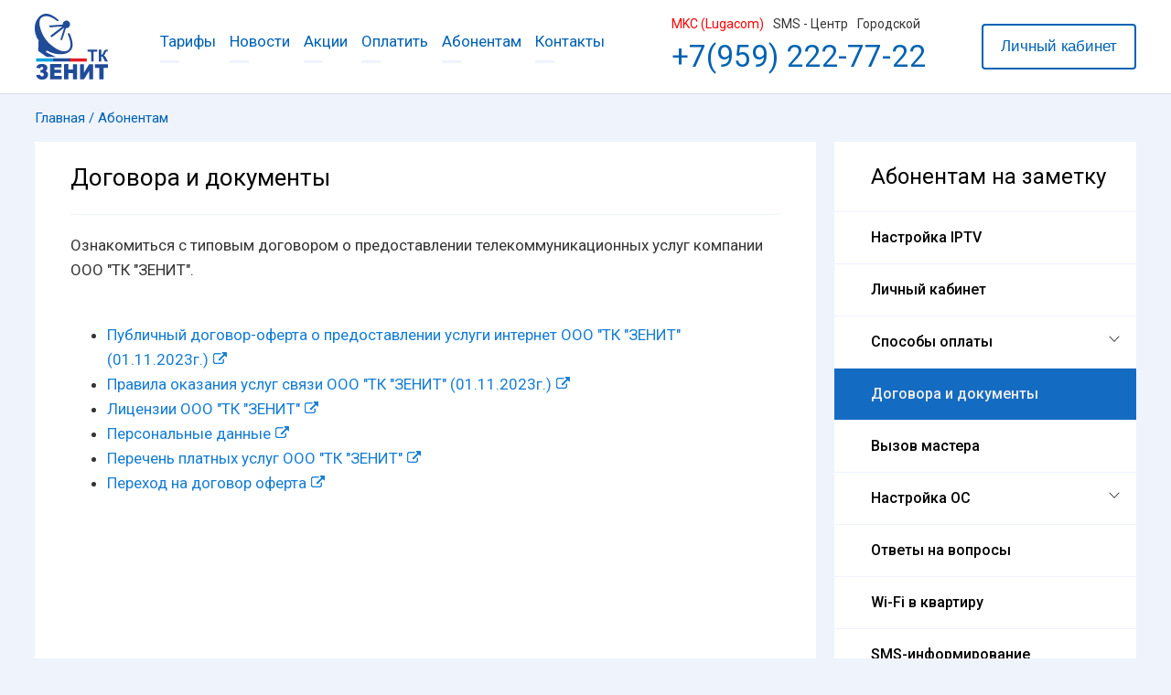

--- FILE ---
content_type: text/html; charset=utf-8
request_url: https://zenit.ltd/doc.html
body_size: 8221
content:
<!DOCTYPE html>
<html lang="ru">
<head>
	<title>Договора и документы</title>
<meta name="charset" content="utf-8">
<meta name="title" content="Договора и документы">
<meta name="description" content="Договора и документы">
<meta name="keywords" content="Договора и документы">
<meta name="generator" content="DataLife Engine (https://dle-news.ru)">
<link rel="canonical" href="https://zenit.ltd/doc.html">
<link rel="alternate" type="application/rss+xml" title="Интернет и Телевидение - ТК Зенит - Краснодон" href="https://zenit.ltd/rss.xml">
<link rel="search" type="application/opensearchdescription+xml" title="Интернет и Телевидение - ТК Зенит - Краснодон" href="https://zenit.ltd/index.php?do=opensearch">
<meta property="twitter:card" content="summary">
<meta property="twitter:title" content="Договора и документы">
<meta property="twitter:url" content="https://zenit.ltd/doc.html">
<meta property="twitter:description" content="Ознакомиться с типовым договором о предоставлении телекоммуникационных услуг компании ООО &quot;ТК &quot;ЗЕНИТ&quot;. Публичный договор-оферта о предоставлении услуги интернет ООО &quot;ТК &quot;ЗЕНИТ&quot; (01.11.2023г.) Правила оказания услуг связи ООО &quot;ТК &quot;ЗЕНИТ&quot; (01.11.2023г.)">
<meta property="og:type" content="article">
<meta property="og:site_name" content="Интернет и Телевидение - ТК Зенит - Краснодон">
<meta property="og:title" content="Договора и документы">
<meta property="og:url" content="https://zenit.ltd/doc.html">
<meta property="og:description" content="Ознакомиться с типовым договором о предоставлении телекоммуникационных услуг компании ООО &quot;ТК &quot;ЗЕНИТ&quot;. Публичный договор-оферта о предоставлении услуги интернет ООО &quot;ТК &quot;ЗЕНИТ&quot; (01.11.2023г.) Правила оказания услуг связи ООО &quot;ТК &quot;ЗЕНИТ&quot; (01.11.2023г.)">

<script src="/engine/classes/min/index.php?g=general3&amp;v=c0fb1"></script>
<script src="/engine/classes/min/index.php?f=engine/classes/js/jqueryui3.js,engine/classes/js/dle_js.js&amp;v=c0fb1" defer></script>
<script type="application/ld+json">{"@context":"https://schema.org","@graph":[{"@type":"BreadcrumbList","@context":"https://schema.org/","itemListElement":[{"@type":"ListItem","position":1,"item":{"@id":"https://zenit.ltd/","name":"ТК Зенит"}},{"@type":"ListItem","position":2,"item":{"@id":"https://zenit.ltd/doc.html","name":"Договора и документы"}}]}]}</script>
	<meta name="HandheldFriendly" content="true">
	<meta name="format-detection" content="telephone=no">
	<meta name="viewport" content="user-scalable=yes, initial-scale=1.0, maximum-scale=1.0, width=device-width"> 
	<meta name="apple-mobile-web-app-capable" content="yes">
	<meta name="apple-mobile-web-app-status-bar-style" content="default">

	<link rel="shortcut icon" href="/templates/zenit/images/favicon.ico">
	<link rel="apple-touch-icon" href="/templates/zenit/images/touch-icon-iphone.png">
	
  <link href="https://fonts.googleapis.com/css2?family=Roboto:ital,wght@0,300;0,400;0,500;1,300;1,400;1,500&display=swap" rel="stylesheet">
	<link href="/templates/zenit/css/engine.css" type="text/css" rel="stylesheet">	
	
  <link href="/templates/zenit/css/slick.css" type="text/css" rel="stylesheet">
  <link href="/templates/zenit/css/slick-theme.css" type="text/css" rel="stylesheet">
  <link href="/templates/zenit/css/main.css" type="text/css" rel="stylesheet">




<style>
::-webkit-scrollbar {width: 10px;padding: 2.5px;}
::-webkit-scrollbar-track {background: transparent;}
::-webkit-scrollbar-thumb {background: #2c86d8;border-radius: 1px;border: white 0px solid}
</style>


 
		

</head>
<body>

    <!-- Верхнее меню -->
		<div class="wrapper-heder">
			<header class="header">
	<div class="header_up">
		<div class="container">
			
		</div>
	</div>
	<div class="container">
		<div class="header__content clr">
			<a href="/" class="header__content__logo"> <img src="/templates/zenit/images/logos.svg" alt="ООО ТК ЗЕНИТ"> </a>
			<div class="top_header_nav">
				<div class="top_header_nav_item"><a href="/order-city.html">Тарифы</a></div>
				<div class="top_header_nav_item"><a href="/news">Новости</a></div>
				<div class="top_header_nav_item"><a href="/akcii">Акции</a></div>
				<div class="top_header_nav_item"><a target="_blank" href="https://payberry.ru/pay/7086">Оплатить</a></div>
				<div class="top_header_nav_item"><a href="/abonentam.html">Абонентам</a></div>
				<div class="top_header_nav_item"><a href="/kontakt.html">Контакты</a></div>
	    	</div>
	    	<div class="header__content__phone">
				<div class="top_box_phone_oper clr">
					<div class="top_box_phone_oper_l phone_active">MKC (Lugacom)</div>
                    <div class="top_box_phone_oper_v">SMS - Центр</div>
                    <div class="top_box_phone_oper_s">Городской</div>
				</div>
				<div class="top_box_phone_down_l">+7(959) 222-77-22</div>
				<div class="top_box_phone_down_v">+7(959) 333-77-33</div>
				<div class="top_box_phone_down_s">8(85735) 6-72-60</div>
			</div>
	    	<div class="header__content_rightblock">
				<a href="http://cabinet.zenit.ltd/" target="blank"><button type="button" class=" header__content__button btn btn-outline-primary button-blue">Личный кабинет</button></a>
				
			</div>
			<div class="side-button-1-wr">
   				<label class="my-style-button" for="side-checkbox"> <span></span></label>
			</div>
		</div>
	</div>
	
<input type="checkbox" id="side-checkbox" />
<div class="side-panel">
    <label class="side-button-2" for="side-checkbox">+</label>    
	<div class="side-phone">

            <div class="top_box_phone_oper clr">
                <div class="top_box_phone_oper_l phone_active">MKC (Lugacom)</div>
                <div class="top_box_phone_oper_v">SMS - Центр</div>
                <div class="top_box_phone_oper_s">Городской</div>
            </div>
            <div class="top_box_phone_down_l" style="color: #fff;">+7(959) 222-77-22</div>
            <div class="top_box_phone_down_v" style="color: #fff;">+7(959) 333-77-33</div>
            <div class="top_box_phone_down_s" style="color: #fff;">8(85735) 6-72-60</div>

    </div>
    <a href="/"><div class="side_item_menu">Главная</div></a>
    <a href="/order-city.html"><div class="side_item_menu">Тарифы</div></a>
    <a href="/news"><div class="side_item_menu">Новости</div></a>
    <a href="/akcii"><div class="side_item_menu">Акции</div></a>
    <a target="_blank" href="https://payberry.ru/pay/7086"><div class="side_item_menu">Оплатить</div></a>
    <a href="/abonentam.html"><div class="side_item_menu">Абонентам</div></a>
    <a href="/kontakt.html"><div class="side_item_menu">Контакты</div></a>
    <div class="side-bottom"><a href="http://cabinet.zenit.ltd/"><button type="button" class="btn-outline-white">Личный кабинет</button></a></div>
    
    	
    
</div>



</header>

		</div>

<!-- Вывод контента на станических страницах -->

<div class="speedbar_full"> <a href="/">Главная</a> / <a href="/abonentam.html">Абонентам</a>   </div> 
<div class="wrapper-fullnews">
	<div class="container">
		<div class="fullnews_conent">
			
			<div class="fullnews_conent_title">
			
			
			 Договора и документы
			
			
			
            
            

			</div>
			<div class="fullnews_conent_txt"><p><span>Ознакомиться с типовым договором о предоставлении телекоммуникационных услуг компании ООО "ТК "ЗЕНИТ".</span></p>
<p><br></p>
<ul>
<li><span><a href="/doc/Dogovor_Oferta.pdf" target="_blank">Публичный договор-оферта о предоставлении услуги интернет ООО "ТК "ЗЕНИТ" (01.11.2023г.)</a> </span></li>
<li><span><a href="/doc/Pravila.pdf" target="_blank">Правила оказания услуг связи ООО "ТК "ЗЕНИТ" (01.11.2023г.)</a></span></li>
<li><a href="/doc/licen.pdf" target="_blank"><span>Лицензии ООО "ТК "ЗЕНИТ"</span></a></li>
<li><a href="/personalnie.html">Персональные данные</a></li>
<li><a href="/doc/%D0%9F%D0%B5%D1%80%D0%B5%D1%87%D0%B5%D0%BD%D1%8C_%D0%BF%D0%BB%D0%B0%D1%82%D0%BD%D1%8B%D1%85_%D1%83%D1%81%D0%BB%D1%83%D0%B3_%D0%9E%D0%9E%D0%9E_%D0%A2%D0%9A_%D0%97%D0%95%D0%9D%D0%98%D0%A2.pdf">Перечень платных услуг ООО "ТК "ЗЕНИТ"</a></li>
<li><span><a href="/doc/oferta.pdf" target="_blank">Переход на договор оферта</a></span></li>
</ul></div>
			

            
















            
        	

 
<script type="text/javascript">
    $(document).ready(function () {
    $('#cssmenu li.has-sub > a').on('click', function(){
        $(this).removeAttr('href');
        var element = $(this).parent('li');
        if (element.hasClass('open')) {
            element.removeClass('open');
            element.find('li').removeClass('open');
            element.find('ul').slideUp();
        }
        else {
            element.addClass('open');
            element.children('ul').slideDown();
            element.siblings('li').children('ul').slideUp();
            element.siblings('li').removeClass('open');
            element.siblings('li').find('li').removeClass('open');
            element.siblings('li').find('ul').slideUp();
        }
    });
 
    $('#cssmenu>ul>li.has-sub>a').append('<span class="holder"></span>');
});
</script>
 <script type="text/javascript">
 // On/Off slider position change
    function onOff() {
        if ( $("#on_off:checked").val() == null ) {
            $("#wifi_zone").attr('class', 'wifi_zone');
            $("#router_waves").attr('class', 'router_waves');
            $("#rooms").attr('class', 'rooms');
        } else {
            $("#wifi_zone").attr('class', 'wifi_zone-active');
            $("#router_waves").attr('class', 'router_waves-active');
            $("#rooms").attr('class', 'rooms-active');
        }
    }
    
    $(document).ready(function() {
        $("#on_off_front").mousedown(function() {
            $("body").css({'-moz-user-select': 'none',
                    '-o-user-select': 'none',
                    '-khtml-user-select': 'none',
                    '-webkit-user-select': 'none',
                    '-ms-user-select': 'none',
                    'user-select': 'none'
            });
            
            $("#on_off").click();
            onOff();
        });
        
        $('#roteb').click();        
        $(document).mouseup(function() {
            $("body").css({'-moz-user-select': '',
                    '-o-user-select': '',
                    '-khtml-user-select': '',
                    '-webkit-user-select': '',
                    '-ms-user-select': '',
                    'user-select': ''
            });
        });
        
//      $("#on_off_front").on('selectstart', function() {
//          return false;
//      });
                
    });
    
</script>



  



		</div>
		<div class="fullnews_sidebar">
			<div class="fullnews_sidebar_title_menu">Абонентам на заметку</div>
			<div class="fullnews_sidebar_news">
				<div id='cssmenu'>
    <ul>
       <li ><a href='/iptv.html'>Настройка IPTV</a></li>
       <li ><a href='/cabinet.html'>Личный кабинет</a></li>
       <li class='has-sub'><a href='#'>Способы оплаты</a>
          <ul>
             <li><a href='/kontakt.html'>Оплата офисах компании</a></li>
             <li><a href='/oplata/15-oplata-uslug-v-otdelenijah-pochty-lnr.html'>Оплата в отделениях Почты ЛНР</a></li>
             <li><a href='/oplata/14-oplata-uslug-s-pomoschju-gosbanka-lnr.html'>Оплата с помощью Госбанка ЛНР</a></li>
             <li><a href='/oplata/16-oplata-uslug-s-pomoschju-platezhnyh-terminalov-lugapay.html'>Оплата с помощью LugaPay</a></li>
          </ul>
       </li>
       <li  class='active' ><a href='/doc.html'>Договора и документы</a></li>
       <li ><a href='/master.html'>Вызов мастера</a></li>
      <li class='has-sub '><a href='#'>Настройка OC</a>
          <ul>
             <li><a href='/setup_os.html#win7'>Настройка Windows 7</a></li>
             <li><a href='/setup_os.html#ubuntu'>Настройка Ubuntu</a></li>
             <li><a href='/setup_os.html#mac'>Настройка Mak OS</a></li>
          </ul>
       </li>
       <li ><a href='/faq.html'>Ответы на вопросы</a></li>
       <li ><a href='/wifi.html'>Wi-Fi в квартиру</a></li>
       <li ><a href='/news/7-sms-informirovanie.html'>SMS-информирование</a></li>
 
      






      <!--<li class='active'><a href='/iptv.html'><span>Настройка IPTV</span></a></li>-->
       
    </ul>
</div>
			</div>
		</div>
	</div>
</div>








 





    <!--  Поддержка на главной -->
    <div class="wrapper-support">
      <div class="support-content">
    <div class="container">
        <div class="qwest_box_item_text">Возникли вопросы при работе с услугами?<br> Задайте его поддерже!</div>
        <div class="qwest_box_item">
            <div class="header__content__phone">
                <div class="top_box_phone_oper clr">
                    <div class="top_box_phone_oper_l phone_active">MKC (Lugacom)</div>
                    <div class="top_box_phone_oper_v">SMS - Центр</div>
                    <div class="top_box_phone_oper_s">Городской</div>
                </div>
                <div class="top_box_phone_down_l">+7(959) 222-77-22</div>
                <div class="top_box_phone_down_v">+7(959) 333-77-33</div>
                <div class="top_box_phone_down_s">8(85735) 6-72-60</div>
            </div>
        </div>
    <div class="qwest_box_item"><label for="css-modal-checkbox" class="btn-outline-grey">Задать вопрос</label></div>
    </div>
</div>


    </div>




    <!--  Подвал -->
    <div class="wrapper-footer">
      <div class="footer-content">
	<div class="container">
		<div class="footer-content-box">
			<div class="footer-content-items"><a href="/abonentam.html">Абонентам</a></div>
			<div class="footer-content-items"><a href="/oplata.html">Способы оплаты</a></div>
			<div class="footer-content-items"><a href="/akcii/">Акции</a></div>
			<div class="footer-content-items"><a href="/iptv.html">Телевидение</a></div>
			<div class="footer-content-items"><a href="/iptv.html">IPTV</a></div>
			<div class="footer-content-items"><a href="/setup_os.html">Настройки</a></div>
			<div class="footer-content-items"><a href="/news/7-sms-informirovanie.html">SMS - Информирование</a></div>
			<div class="footer-content-items"><a href="/doc.html">Документы</a></div>
			<div class="footer-content-items"><a href="/kontakt.html">Контакты</a></div>
			 <a href="http://cabinet.zenit.ltd" target="_blank"><button type="button" class="btn-outline-white">Личный кабинет</button></a>
		</div>
		<div class="footer-content-desc">&#169; Интернет-провайдер «ЗЕНИТ»<br>
        ООО «ТК ЗЕНИТ» действует на основании <a href="/doc.html">лицензий</a> и предоставляет услуги по подключению к сети интернет и кабельного телевидения.<br>
    	<a href="/personalnie.html" style="font-size: 13px;" >Политика обработки персональных данных</a>
    	</div>
    	
	</div>
	
		
	</div>
</div>
    </div>





<!-- Модальное окно  --> 
<input type="checkbox" id="css-modal-checkbox" />    
<div class="cmc">
    <div class="cmt">
        <div class="forma">
            <div class="form-at">
                <div class="validate-input-at w-50" data-validate="Обязательное поле">
                    <input class="input-at" type="text" name="name-at" placeholder="Ваше имя" />
                    <span class="focus-input-at"></span>
                </div>
                <div class="validate-input-at w-50" data-validate="Обязательное поле">
                    <input class="input-at" type="text" name="email-at" placeholder="Ваш email" />
                    <span class="focus-input-at"></span>
                </div>
                <div class="no-validate-input-at w-51" data-validate="Обязательное поле">
                    <input class="input-at" type="text" name="adress-at" placeholder="Ваш адрес" />
                    <span class="focus-input-at"></span>
                </div>
                <div class="validate-input-at" data-validate="Обязательное поле">
                    <textarea class="input-at" name="message-at" placeholder="Ваше сообщение"></textarea>
                    <span class="focus-input-at"></span>
                </div>
                <input checked="checked" class="input-at" id="checkbox-at" type="checkbox" name="checkbox-at" onchange="document.getElementById('submit-at').disabled = !this.checked;" />
                <label for="checkbox-at">
                    Настоящим подтверждаю, что я ознакомлен и согласен на обработку <a href="/personalnie.html">персональных данных</a>
                </label> 
                <input type="hidden" name="subject-at" value="Тема формы">
                <button id="submit-at" class="form-at-btn">Отправить</button>
            </div>
            <div class="result-at"></div>
        </div>
    </div>
    <label for="css-modal-checkbox" class="css-modal-close"></label>
</div>



<script type="text/javascript">
    $(function() {
    $('.forma').each(function() {    
        var $frm = $(this);
        var input = $(this).find('.validate-input-at .input-at');
        var butsend = $(this).find('.form-at-btn');
        butsend.on('click',function(){
            var check = true;
            for(var i=0; i<input.length; i++) {
                if(validate(input[i]) == false){
                    showValidate(input[i]);
                    check=false;
                }
            }
            // Отправка формы        
            if (check == true) {
                $.post("/send.php", $frm.find(".form-at select, .form-at input, .form-at textarea").serialize(),
                    function(data){
                        if(data.frm_check == 'error'){ 
                            $frm.find(".result-at").html("<div class='error-at'>Ошибка: " + data.msg + "</div>");                    
                            } else {
                            $frm.find(".result-at").html("<div class='success-at'>Ваше сообщение отправлено!</div>"); 
                            $frm.find(".form-at").fadeOut(500);
                            $frm.find(".input-at").val("");            
                        }
                    }, "json");
                    return false;
            }
        });
        $('.form-at .input-at').each(function(){
            $(this).focus(function(){
                hideValidate(this);
            });
        });
        
    });    
    function validate(input) {
        /* Если нужно проверять валидность почты, раскомментируйте строчки ниже */
        /*
            if($(input).attr('type') == 'email' || $(input).attr('name') == 'email-at') {
            if($(input).val().trim().match(/^([a-zA-Z0-9_\-\.]+)@((\[[0-9]{1,3}\.[0-9]{1,3}\.[0-9]{1,3}\.)|(([a-zA-Z0-9\-]+\.)+))([a-zA-Z]{1,5}|[0-9]{1,3})(\]?)$/) == null) {
            return false;
            }
            }
        */
        if($(input).val().trim() == ''){
            return false;
        }
    }
    function showValidate(input) {
        var thisAlert = $(input).parent();
        $(thisAlert).addClass('alert-validate');
    }
    function hideValidate(input) {
        var thisAlert = $(input).parent();
        $(thisAlert).removeClass('alert-validate');
    }
});
</script>




















































































 

	<script>
<!--
var dle_root       = '/';
var dle_admin      = '';
var dle_login_hash = '900fe7bd24009fc3b673668ab2379cff2208794b';
var dle_group      = 5;
var dle_skin       = 'zenit';
var dle_wysiwyg    = '2';
var quick_wysiwyg  = '2';
var dle_min_search = '4';
var dle_act_lang   = ["Да", "Нет", "Ввод", "Отмена", "Сохранить", "Удалить", "Загрузка. Пожалуйста, подождите..."];
var menu_short     = 'Быстрое редактирование';
var menu_full      = 'Полное редактирование';
var menu_profile   = 'Просмотр профиля';
var menu_send      = 'Отправить сообщение';
var menu_uedit     = 'Админцентр';
var dle_info       = 'Информация';
var dle_confirm    = 'Подтверждение';
var dle_prompt     = 'Ввод информации';
var dle_req_field  = ["Заполните поле с именем", "Заполните поле с сообщением", "Заполните поле с темой сообщения"];
var dle_del_agree  = 'Вы действительно хотите удалить? Данное действие невозможно будет отменить';
var dle_spam_agree = 'Вы действительно хотите отметить пользователя как спамера? Это приведёт к удалению всех его комментариев';
var dle_c_title    = 'Отправка жалобы';
var dle_complaint  = 'Укажите текст Вашей жалобы для администрации:';
var dle_mail       = 'Ваш e-mail:';
var dle_big_text   = 'Выделен слишком большой участок текста.';
var dle_orfo_title = 'Укажите комментарий для администрации к найденной ошибке на странице:';
var dle_p_send     = 'Отправить';
var dle_p_send_ok  = 'Уведомление успешно отправлено';
var dle_save_ok    = 'Изменения успешно сохранены. Обновить страницу?';
var dle_reply_title= 'Ответ на комментарий';
var dle_tree_comm  = '0';
var dle_del_news   = 'Удалить статью';
var dle_sub_agree  = 'Вы действительно хотите подписаться на комментарии к данной публикации?';
var dle_unsub_agree  = 'Вы действительно хотите отписаться от комментариев к данной публикации?';
var dle_captcha_type  = '0';
var dle_share_interesting  = ["Поделиться ссылкой на выделенный текст", "Twitter", "Facebook", "Вконтакте", "Прямая ссылка:", "Нажмите правой клавишей мыши и выберите «Копировать ссылку»"];
var DLEPlayerLang     = {prev: 'Предыдущий',next: 'Следующий',play: 'Воспроизвести',pause: 'Пауза',mute: 'Выключить звук', unmute: 'Включить звук', settings: 'Настройки', enterFullscreen: 'На полный экран', exitFullscreen: 'Выключить полноэкранный режим', speed: 'Скорость', normal: 'Обычная', quality: 'Качество', pip: 'Режим PiP'};
var allow_dle_delete_news   = false;
var dle_search_delay   = false;
var dle_search_value   = '';
jQuery(function($){
FastSearch();
});
//-->
</script>
	<script src="/templates/zenit/js/lib.js"></script>
  <script src="/templates/zenit/js/slider.js"></script>
	




 <!--  Подгрузка новостей -->
 <script type="text/javascript">
     $(document).ready(function(){
    
        $('body').on('click','#nav-load a',function(){
        var urlNext = $(this).attr('href');
        var scrollNext = $(this).offset().top - 300;
        if (urlNext !== undefined) {
            $.ajax({
                url: urlNext,
                beforeSend: function() {
                    ShowLoading('');
                },           
                success: function(data) {
                    $('#bottom-nav').remove();
                    $('.news-content-short-cont').append($('.news-content-short-cont', data).html());
                    $('.news-content-short-cont').after($('#bottom-nav'));
                    window.history.pushState("", "", urlNext);
                    $('html, body').animate({scrollTop:scrollNext}, 600);   
                    HideLoading('');
                },
                  error: function() {               
                    HideLoading('');
                    alert('что-то пошло не так');
                  }
            });
        };
        return false;
    });
    
});
 </script>



	<!-- JavaScript Смены номеров -->
<script>
$('.top_box_phone_oper_l').hover(
  function () {
    $(this).addClass('phone_active');
    $('.top_box_phone_down_l').removeClass('phone_no');
    $('.top_box_phone_down_l').addClass('phone_yes');
    $('.top_box_phone_down_v').removeClass('phone_yes');
    $('.top_box_phone_oper_v').removeClass('phone_active');
    $('.top_box_phone_down_s').removeClass('phone_yes');
  },
);
</script>
<script>
$('.top_box_phone_oper_v').hover(
  function () {
    $(this).addClass('phone_active');
    $('.top_box_phone_down_l').removeClass('phone_yes');
    $('.top_box_phone_down_l').addClass('phone_no');
    $('.top_box_phone_down_v').removeClass('phone_no');
    $('.top_box_phone_down_v').addClass('phone_yes');
    $('.top_box_phone_down_s').addClass('phone_no');
    $('.top_box_phone_oper_l').removeClass('phone_active');
    $('.top_box_phone_oper_s').removeClass('phone_active');
  },
);
</script>
<script>
$('.top_box_phone_oper_s').hover(
  function () {
    $(this).addClass('phone_active');
    $('.top_box_phone_down_l').removeClass('phone_yes');
    $('.top_box_phone_down_l').addClass('phone_no');
    $('.top_box_phone_down_v').removeClass('phone_yes');
    $('.top_box_phone_down_v').addClass('phone_no');
    $('.top_box_phone_down_s').removeClass('phone_no');
    $('.top_box_phone_down_s').addClass('phone_yes');
    $('.top_box_phone_oper_v').removeClass('phone_active');
    $('.top_box_phone_oper_l').removeClass('phone_active');
  },
);
</script>



<!-- слайдер -->
<script src="/templates/zenit/js/slick.min.js"></script>
<script type="text/javascript">
  $('.slide').slick({
        dots: false,
        infinite: true,
        speed: 300,
        slidesToShow: 5,
        slidesToScroll: 1,
        draggable: true,
        swipe:true,
        
        prevArrow: $('.prevv'),
        nextArrow: $('.nextt'),
        responsive: [
            {
                breakpoint: 1670,
                settings: {
                    slidesToShow: 5,
                    slidesToScroll: 1,
                    infinite: true,
                    dots: false
                }
            },
            {
                breakpoint: 1500,
                settings: {
                    slidesToShow: 4,
                    slidesToScroll: 1
                }
            },
            {
                breakpoint: 1250,
                settings: {
                    slidesToShow: 3,
                    slidesToScroll: 1
                }
            },
            {
                breakpoint: 1200,
                settings: {
                    slidesToShow: 3,
                    slidesToScroll: 1
                }
            },
            {
                breakpoint: 990,
                settings: {
                    slidesToShow: 2,
                    slidesToScroll: 1
                }
            },
            {
                breakpoint: 730,
                settings: {
                    slidesToShow: 1,
                    slidesToScroll: 1
                }
            },
            {
                breakpoint: 480,
                settings: {
                    slidesToShow: 1,
                    slidesToScroll: 1
                }
            }
        ]
    });
</script>
<script type="text/javascript">
  $('.slide-pon').slick({
        dots: false,
        infinite: true,
        speed: 300,
        slidesToShow: 3,
        slidesToScroll: 1,
        draggable: true,
        swipe:true,
        
        prevArrow: $('.prev-pon'),
        nextArrow: $('.next-pon'),
        responsive: [
            {
                breakpoint: 1670,
                settings: {
                    slidesToShow: 5,
                    slidesToScroll: 1,
                    infinite: true,
                    dots: false
                }
            },
            {
                breakpoint: 1500,
                settings: {
                    slidesToShow: 4,
                    slidesToScroll: 1
                }
            },
            {
                breakpoint: 1250,
                settings: {
                    slidesToShow: 3,
                    slidesToScroll: 1
                }
            },
            {
                breakpoint: 1200,
                settings: {
                    slidesToShow: 3,
                    slidesToScroll: 1
                }
            },
            {
                breakpoint: 990,
                settings: {
                    slidesToShow: 2,
                    slidesToScroll: 1
                }
            },
            {
                breakpoint: 730,
                settings: {
                    slidesToShow: 1,
                    slidesToScroll: 1
                }
            },
            {
                breakpoint: 480,
                settings: {
                    slidesToShow: 1,
                    slidesToScroll: 1
                }
            }
        ]
    });
</script>
<script type="text/javascript">
  $('.slide-pon2').slick({
        dots: false,
        infinite: true,
        speed: 300,
        slidesToShow: 3,
        slidesToScroll: 1,
        draggable: true,
        swipe:true,
        
        prevArrow: $('.prev-pon2'),
        nextArrow: $('.next-pon2'),
        responsive: [
            {
                breakpoint: 1670,
                settings: {
                    slidesToShow: 5,
                    slidesToScroll: 1,
                    infinite: true,
                    dots: false
                }
            },
            {
                breakpoint: 1500,
                settings: {
                    slidesToShow: 4,
                    slidesToScroll: 1
                }
            },
            {
                breakpoint: 1250,
                settings: {
                    slidesToShow: 3,
                    slidesToScroll: 1
                }
            },
            {
                breakpoint: 1200,
                settings: {
                    slidesToShow: 3,
                    slidesToScroll: 1
                }
            },
            {
                breakpoint: 990,
                settings: {
                    slidesToShow: 2,
                    slidesToScroll: 1
                }
            },
            {
                breakpoint: 730,
                settings: {
                    slidesToShow: 1,
                    slidesToScroll: 1
                }
            },
            {
                breakpoint: 480,
                settings: {
                    slidesToShow: 1,
                    slidesToScroll: 1
                }
            }
        ]
    });
</script>
<script type="text/javascript">
  $('.slide-docsis').slick({
        dots: false,
        infinite: true,
        speed: 300,
        slidesToShow: 4,
        slidesToScroll: 1,
        draggable: true,
        swipe:true,
        
        prevArrow: $('.prev-docsis'),
        nextArrow: $('.next-docsis'),
        responsive: [
            {
                breakpoint: 1670,
                settings: {
                    slidesToShow: 5,
                    slidesToScroll: 1,
                    infinite: true,
                    dots: false
                }
            },
            {
                breakpoint: 1500,
                settings: {
                    slidesToShow: 4,
                    slidesToScroll: 1
                }
            },
            {
                breakpoint: 1250,
                settings: {
                    slidesToShow: 3,
                    slidesToScroll: 1
                }
            },
            {
                breakpoint: 1200,
                settings: {
                    slidesToShow: 3,
                    slidesToScroll: 1
                }
            },
            {
                breakpoint: 990,
                settings: {
                    slidesToShow: 2,
                    slidesToScroll: 1
                }
            },
            {
                breakpoint: 730,
                settings: {
                    slidesToShow: 1,
                    slidesToScroll: 1
                }
            },
            {
                breakpoint: 480,
                settings: {
                    slidesToShow: 1,
                    slidesToScroll: 1
                }
            }
        ]
    });
</script>
<script type="text/javascript">
  $('.slide-wifi').slick({
        dots: false,
        infinite: true,
        speed: 300,
        slidesToShow: 2,
        slidesToScroll: 1,
        draggable: true,
        swipe:true,
        
        prevArrow: $('.prev-wifi'),
        nextArrow: $('.next-wifi'),
        responsive: [
            {
                breakpoint: 1670,
                settings: {
                    slidesToShow: 5,
                    slidesToScroll: 1,
                    infinite: true,
                    dots: false
                }
            },
            {
                breakpoint: 1500,
                settings: {
                    slidesToShow: 4,
                    slidesToScroll: 1
                }
            },
            {
                breakpoint: 1250,
                settings: {
                    slidesToShow: 3,
                    slidesToScroll: 1
                }
            },
            {
                breakpoint: 1200,
                settings: {
                    slidesToShow: 3,
                    slidesToScroll: 1
                }
            },
            {
                breakpoint: 990,
                settings: {
                    slidesToShow: 2,
                    slidesToScroll: 1
                }
            },
            {
                breakpoint: 730,
                settings: {
                    slidesToShow: 1,
                    slidesToScroll: 1
                }
            },
            {
                breakpoint: 480,
                settings: {
                    slidesToShow: 1,
                    slidesToScroll: 1
                }
            }
        ]
    });
</script>
<script type="text/javascript">
  $('.slide-tv').slick({
        dots: false,
        infinite: true,
        speed: 300,
        slidesToShow: 2,
        slidesToScroll: 1,
        draggable: true,
        swipe:true,
        
        prevArrow: $('.prev-tv'),
        nextArrow: $('.next-tv'),
        responsive: [
            {
                breakpoint: 1670,
                settings: {
                    slidesToShow: 3,
                    slidesToScroll: 1,
                    infinite: true,
                    dots: false
                }
            },
            {
                breakpoint: 1200,
                settings: {
                    slidesToShow: 2,
                    slidesToScroll: 1
                }
            },
            {
                breakpoint: 990,
                settings: {
                    slidesToShow: 1,
                    slidesToScroll: 1
                }
            },
            {
                breakpoint: 480,
                settings: {
                    slidesToShow: 1,
                    slidesToScroll: 1
                }
            }
        ]
    });
</script>

<script type="text/javascript">
  $('.slide-akcii').slick({
        dots: false,
        infinite: true,
        speed: 300,
        slidesToShow: 2,
        slidesToScroll: 1,
        draggable: true,
        swipe:true,
        prevArrow: $('.prevvv'),
        nextArrow: $('.nexttt'),
        responsive: [
          
            {
                breakpoint: 1441,
                settings: {
                    slidesToShow: 1,
                    slidesToScroll: 1
                }
            }
            
            
        ]
    });
</script>


<!-- Yandex.Metrika counter -->
<script type="text/javascript" >
   (function(m,e,t,r,i,k,a){m[i]=m[i]||function(){(m[i].a=m[i].a||[]).push(arguments)};
   m[i].l=1*new Date();
   for (var j = 0; j < document.scripts.length; j++) {if (document.scripts[j].src === r) { return; }}
   k=e.createElement(t),a=e.getElementsByTagName(t)[0],k.async=1,k.src=r,a.parentNode.insertBefore(k,a)})
   (window, document, "script", "https://mc.yandex.ru/metrika/tag.js", "ym");

   ym(91988059, "init", {
        clickmap:true,
        trackLinks:true,
        accurateTrackBounce:true,
        webvisor:true
   });
</script>
<noscript><div><img src="https://mc.yandex.ru/watch/91988059" style="position:absolute; left:-9999px;" alt="" /></div></noscript>
<!-- /Yandex.Metrika counter -->




</body>
</html>
<!-- DataLife Engine Copyright SoftNews Media Group (http://dle-news.ru) -->


--- FILE ---
content_type: text/css
request_url: https://zenit.ltd/templates/zenit/css/main.css
body_size: 14057
content:
/* Сброс */
html, body, div, span, applet, object, iframe, h1, h2, h3, h4, h5, h6, p, blockquote, pre, a, abbr, acronym, address, big, cite, code, del, dfn, em, img, ins, kbd, q, s, samp, small, strike, strong, sub, sup, tt, var, b, u, i, center, dl, dt, dd, ol, ul, li, fieldset, form, label, legend, table, caption, tbody, tfoot, thead, tr, th, td,article, aside, canvas, details, embed, figure, figcaption, footer, header, hgroup, menu, nav, output, ruby, section, summary, time, mark, audio, video { margin: 0; padding: 0; font-size: 100%; font: inherit; vertical-align: baseline } article, aside, details, figcaption, figure, footer, header, hgroup, menu, nav, section { display: block } body { line-height: 1 } ol, ul { list-style: none } blockquote, q { quotes: none } blockquote:before, blockquote:after, q:before, q:after { content: ''; content: none } table { border-collapse: collapse; border-spacing: 0 }

html { height: 100%; min-height: 100%; }
body { min-height: 100%; background: #eff3fc; font-family: 'Roboto', sans-serif;color: #353535;outline: none;}
html, html a { -webkit-font-smoothing: antialiased; }

/* Настройка основной типографии */
body, select, input, textarea, button {
	font: normal 14px/1.5 Arial, Helvetica, sans-serif;
	color: #353535;
	outline: none;
}
	a { 
		outline: none;
		color: #3394e6;
		text-decoration: none;
	}
	a:hover { text-decoration: underline; }

	a img { border: 0 none; }
	a > img { vertical-align: bottom; }
body {font-family: 'Roboto', sans-serif;color: #353535;outline: none;}
/* Заголовки H1-6 */
h1,h2,h3,h4,h5,.h1,.h2,.h3,.h4,.h5 {
	margin: 2em 0 .6em 0;
	letter-spacing: -0.01em;
	line-height: normal;
	font-weight: bold;
	text-rendering: optimizeLegibility;
}
h1, .h1 { font-size: 23px; }
h2, .h2 { font-size: 21px; }
h3, .h3 { font-size: 20px; }
h4, .h4 { font-size: 18px; }
h5, .h5 { font-size: 16px; }
ul { padding-left: 40px; list-style: disc outside; margin-top: 1em; margin-bottom: 1em;}
ol { padding-left: 40px; list-style: decimal outside; margin-top: 1em; margin-bottom: 1em;}

strong, b { font-weight: 500 }
em, cite, i { font-style: italic }
caption { text-align: left }
th, td { vertical-align: middle }
small, .small { font-size: .9em; }
hr { height: 0; border: 0; border-top: 2px solid #eeeeef; -moz-box-sizing: content-box; box-sizing: content-box; margin: 20px 0; }
.clr{clear: both;}
.clr::after {clear: both; content: ''; display: block;}
* { box-sizing: border-box; font-weight: 300;}
a,a:visited,a:hover,a:active {color: inherit;text-decoration: none;}

li::marker{color: #136bc2;}

table{text-decoration: none;border-collapse:collapse;width:100%;text-align:center;}
table th{font-weight:normal;font-size:14px; color:#ffffff;background-color:#157dd4;}
table td{font-size:13px;color:#354251;}
table td,table th{white-space:pre-wrap;padding:10px 5px;line-height:13px;vertical-align: middle;border: 1px solid #157dd4;}	table tr:hover{background-color:#f9fafb}
table tr:hover td{color:#354251;cursor:default;}





.page-wrapper{}
.header{width: 100%;background: #fff; border-bottom: 1px solid #d6dce9;}
.header .container {max-width: 1600px;}
.container { max-width: 1600px; margin: 0 auto;}

/* Верхнее меню  */
.header__content {display: flex; justify-content: space-between; align-items: center;}
.header__content__logo {flex-grow: 1;}
.header__content__logo img {width: 80px; margin-top: 15px; margin-bottom: 15px;}
.header__content__phone { flex-grow: 1;}
.header__content__button { }
.header_up{background: #f3f3f3;}
.header_up__content {height: 35px; display: flex; justify-content: space-between;align-items: center;}
.header_up__menu_left {display: flex;}
.header_up__menu_left .header_up__menu_item{margin-right: 20px;}
.header_up__menu_item{}
.header_up__menu_right{ display: flex;}
.header_up__menu_right .header_up__menu_item{margin-left: 20px;}
.header_up__menu_item a:hover{color: red;}
.item_phone{ display: none; }
.btn-outline-primary {height: 36px; border-radius: 4px; padding: 23px 19px; line-height: 0px; font-size: 17px; border: 2px solid #0062b3; background: #fff; color: #0062b3; box-shadow: none;}
.btn-outline-standart {height: 36px; border-radius: 4px; padding: 23px 19px; line-height: 0px; font-size: 17px; border: 2px solid #0062b3; background: #fff; color: #0062b3; box-shadow: none;}
.button-red {border: 2px solid #cf431d; background: #e65933;color: #fff;}
.button-red:hover { border: 2px solid #f7653d; color: #fff; background: #f7653d;}
.button-blue:hover {background-color: #ffffff;border: 2px solid #097fe1;}
.btn-outline-white {height: 36px; border-radius: 4px; padding: 23px 19px; line-height: 0px; font-size: 17px; border: 2px solid #ffffff; background: transparent; color: #ffffff; box-shadow: none;}
.btn-outline-white:hover{background: rgb(0 0 0 / 8%); cursor: pointer;}
.header__content_rightblock{}
.top_header_nav{font-size: 17px;flex-grow: 1;}
.top_header_nav_item{margin-right: 15px;float: left;}
.top_header_nav_item a {text-decoration: none; color: #0062b3;}
.top_header_nav_item a:hover{ color: red;}
.top_header_nav_item::after {content: ""; width: 21px; height: 3px; position: relative; display: block; margin-top: 8px; background-color: #eff3fc;  -moz-transition: all 0.5s ease-out; -o-transition: all 0.5s ease-out; -webkit-transition: all 0.5s ease-out;}
.top_header_nav_item:hover::after{width: 100%; background-color: red;}
.top_header_nav_item span {color: red;}
.top_header_nav_item:hover a { color: red;}

/* Номера телефонов  */
.top_box_phone {}
.top_box_phone_oper { font-size: 14px;}
.top_box_phone_oper_l,.top_box_phone_oper_v,.top_box_phone_oper_s {float: left;margin-right: 10px;}
.top_box_phone_down_l, .top_box_phone_down_v, .top_box_phone_down_s {font-size: 33px;color: #0162b1;}
.top_box_phone_down_v,.top_box_phone_down_s {display: none;}
.phone_active{color: #ff0000;  cursor: pointer; }
.phone_yes{display: inline-block;}
.phone_no{display: none;}



/* Слайдер на главной */
.slider{ max-width: 1600px; position: relative;  margin: auto; height: 100%; margin-bottom: 20px; margin-top: 20px;}
.slider  img {/* object-fit: cover;*/ border: none !important; box-shadow: none !important;}
.slider .prev, .slider .next { cursor: pointer;  position: absolute; top: 0; top: 50%; width: auto; margin-top: -45px; padding: 16px; color: white; font-weight: bold; font-size: 33px; transition: 0.6s ease; border-radius: 0 3px 3px 0;}
.slider .next {right: 0; border-radius: 3px 0 0 3px;}
.slider .prev:hover,.slider .next:hover { background-color: rgba(0, 0, 0, 0.8);}
.slider .item { -webkit-animation-name: fade; -webkit-animation-duration: 1.5s; animation-name: fade; animation-duration: 1.5s;}
@-webkit-keyframes fade { from {  opacity: .4 } to { opacity: 1 }}
@keyframes fade { from { opacity: .4 } to { opacity: 1 }}
.item_slider_box {display: flex; justify-content: space-between;}
.item_slider__text_box {}
.slider__text_box_hed{font-size: 40px; text-transform: uppercase;line-height: 1.3; padding-bottom: 30px;}
.slider__text_box_txt{font-size: 20px; padding-bottom: 60px;}
.slider__text_box_bottom{padding-bottom: 20px;}
.item_slider_img{width: auto; flex-shrink: 0;}
.item_slider_img img {width: 100%;height: 100%;}
.slider__text_box_bottom .button-white{background: none; border: 2px solid #fff; color: #fff;margin-left: 0px;}
.item_slider{width: 100%;color: #fff; margin-top: 6%;margin-left: 100px;}
.img800{display: block;}
.img400{display: none;}

/* Тарифы на главной */
.tarif-content{}
.tarif-content .container{background: #fff; border-top: 8px solid #BFE2FF;    border-bottom: 8px solid #BFE2FF; padding-left: 39px;padding-right: 39px;}
.tarif-content_heder {padding: 30px; display: flex; align-items: center; justify-content: space-between; padding-bottom: 30px; padding-left: 17px; }
.tarif-content_heder_title{font-size: 26px;}
.titlesh{margin-bottom: 30px;margin-left: 10px;}
.tarif-content_heder_menu{display: flex;padding-right: 50px;}
.heder_menu-tarif {padding-right: 0px;}
.tarif_menu_item{margin-right: 20px;text-transform: uppercase; padding: 10px; font-family: 'Roboto', sans-serif;}
/*.tarif_menu_item:last-child { margin-right: 0px; }*/
.tarif-content_heder_vibor {display: flex;width: 252px;line-height: 1.2;}
.tarif-content_heder_vibor_ico{margin-right: 11px;}
.tarif-content_heder_vibor_ico img {width: 28px;}
.menu_item_active { background: #f0f5f9;}

/* Абонентам на главной  */
.wrapper-abon{}
.abon-content{}
.abon-content .container {display: flex; align-items: center; padding: 30px; flex-wrap: wrap; justify-content: space-between;padding-top: 45px; padding-bottom: 60px;}
.abon-content_abonam{ max-width: 494px;}
.abon-content_items {display: flex; flex-wrap: wrap; justify-content: space-around;}
.content_abonam_title{font-size: 26px;}
.content_abonam_txt {padding-top: 20px;  padding-bottom: 20px; font-size: 15px; font-weight: 500;}
.content_abonam_bottom{}
.abon-content_items_item {padding: 20px;text-align: center; float: left; position: relative; z-index: 2;}
.abon-content_items a .abon-content_items_item { margin-right: 40px;}
.content_items_item{position: relative; z-index: 10;}
.content_items_item_ico{}
.content_items_item_title{text-transform: uppercase;}
.abon-content_items_item { opacity: 1; animation-name: f; animation-timing-function: cubic-bezier(.19,.33,.3,1);}
.abon-content_items_item:before { display: block; height: 0; width: 0; background: #fff; content: ""; margin: auto; position: absolute; top: 0; left: 0; right: 0; bottom: 0; z-index: 5;transition: all .2s linear; border-radius: 7px;border: 1px solid #bfe2ff;}
.abon-content_items_item:hover:not(.touch):before {height: 100%;width: 100%;}
.abon-content_items_item:hover {cursor: pointer;}

/* Тарифы  */
.block-figure-2 { margin: 40px auto; padding: 0; position: relative;  max-width: 1600px; width: 100%; /*filter: drop-shadow(0 8px 10px rgba(0, 0, 0, 0.4));*/ filter: drop-shadow(0 0px 10px rgba(0, 0, 0, 0.0)); transition: all .3s;}    
.block-figure-2:after { content: "";  transition: all .3s; clip-path: polygon(calc(100% - 100px) 0, 100% 50px, 100% 100%, 50px 100%, 0 calc(100% - 100px), 0 0); background: #FFF; position: absolute; top: 0; right: 0; bottom: 0; left: 0; border-top: 8px solid #BFE2FF; border-bottom: 8px solid #BFE2FF;z-index: 0;}
.block-figure-2 .figure-1{ position: absolute;  bottom: -22px; left: -22px; width: 300px; height: 180px; background: #157dd4; clip-path: polygon(100% 0, 100% 100%, 56px 100%, 0 70px, 0 0); transition: all .3s;}
.block-figure-2 .figure-2{ position: absolute; top: -22px; right: -22px; width: 230px; height: 130px; background: #157dd4; clip-path: polygon(100% 60px, 100% 100%, 0 100%, 0 0, 110px 0); transition: all .3s;}
/*.block-figure-2:hover {
    filter: drop-shadow(0 16px 20px rgba(0, 0, 0, 0.5));
}
.block-figure-2:hover .figure-1 {
    transform: translate(25px, -25px);
}
.block-figure-2:hover .figure-2 {
    transform: translate(-25px, 25px);
}*/
.block-figure-2 .figure-txt { position: relative; display: flex; flex-direction: column; justify-content: center; z-index: 1; padding: 0px 25px;min-height: 190px;}
.block-figure-2 .figure-txt h3 {text-transform: uppercase; color: #337AB7; font-weight: bold; font-size: 20px; margin: 6px 0;}
.block-figure-2 .figure-txt p { font-family: Verdana, sans-serif; font-size: 16px; margin: 6px 0;}
@media (max-width: 660px) { .block-figure-2 { width: calc(100% - 50px); }
    .block-figure-2 .figure-txt h3 { font-size: 18px; } }
@media (max-width: 420px) {.block-figure-2 .figure-txt h3 { font-size: 16px;}
    .block-figure-2 .figure-txt p { font-size: 13px;}
    .block-figure-2,.block-figure-2:hover{ filter: none; border: 4px solid #BFE2FF;}    
    .block-figure-2 .figure-txt { padding: 10px; background: #fff;}
    .block-figure-2:after, .block-figure-2 .figure-1, .block-figure-2 .figure-2 { display: none; }}


/* Карточка тарифов  */
.apr *,apr *:before { line-height: 1.3;}
.apr { display: flex;  justify-content: space-around; padding-bottom: 50px;}
.apr .apr-item { position: relative; display: flex; flex-direction: column; align-items: stretch; text-align: center; flex: 0 1 272px; cursor: default; background: #fff; box-shadow: 0 1px 10px rgb(18 105 181 / 5%), 0 0px 10px rgb(18 105 181 / 5%);  border: 1px solid #1269b5e0; }
/*@media screen and (min-width: 1080px) {.apr .apr-item { margin: 20px 0; }
.apr .apr-item-left { border-radius: 20px 0 0 20px; }  
.apr .apr-item-center { margin: 0; z-index: 10;  /* box-shadow: 0 8px 20px rgba(0,0,0,0.4), 0 20px 32px rgba(0,0,0,0.2);*/ }
.apr .apr-item-right { } }*/
.apr .apr-deco {background: #337AB7; padding: 50px 0 160px; position: relative;}
.apr .apr-item-center .apr-deco { background: #1269b5;} 
.apr .apr-price { font-size: 54px; font-family: 'Roboto', sans-serif; font-weight: bold; padding: 0; color: #FFF;}
.apr .apr-price > span { font-size: 48px;}
.apr span.apr-currency {font-size: 21px; font-weight: normal;  color: #0a6bbb; font-weight: 500;}
.apr .apr-title { font-size: 16px; font-weight: bold; margin: 0; text-transform: uppercase; letter-spacing: 2px; color: #BFE2FF;}
.apr .apr-deco-svg { position: absolute; bottom: 0; left: 0; width: 100%; height: 160px;}
.apr .deco-layer { transition: transform 0.5s; fill: #FFF;}
.apr .apr-item:hover .deco-layer--1 { transform: translate3d(15px, 0, 0);}
.apr .apr-item:hover .deco-layer--2 { transform: translate3d(-15px, 0, 0);}
.apr .apr-feature-list {margin: -55px 0 0; display: flex; flex-direction: column; justify-content: center; height: 100%; padding: 0 0 35px; list-style: none; position: relative; z-index: 2;}
.apr .apr-feature-list li { padding: 8px; padding-left: 34px; font-size: 15px; margin: 0 10px; border-bottom: 1px solid #BFE2FF; text-align: left; position: relative;}
.apr .apr-feature-list li:before { position: absolute; left: 10px; content: "\2714"; color: #1269b5; font-weight: bold;}
.apr .apr-action { border: none; margin: auto 40px 20px 40px;  padding: 10px; color: #fff; border-radius: 5px; background: #337AB7; transition: background 0.5s; outline: none; cursor: pointer; font-family: 'Roboto', sans-serif; font-size: 20px; font-weight: 500; text-transform: uppercase;}
.apr .apr-action:hover, .apr .apr-action:focus { background: #1269b5;}    
.slide_tarif{position: relative;}
.slide_tarif .prevv, .slide_tarif .nextt { cursor: pointer; position: absolute; top: 0; top: 50%; width: auto; margin-top: -22px; padding: 16px; color: white; font-weight: bold; font-size: 18px; transition: 0.1s ease; border-radius: 0 3px 3px 0;background: #337ab7; margin-top: -320px;}
.slide_tarif .nextt {right: 0; border-radius: 3px 0 0 3px;}
.slide_tarif .prevv:hover,.slide_tarif .nextt:hover { background-color: red;}
.slide_tarif .nextt{margin-right: -40px;}
.slide_tarif .prevv {margin-left: -40px;}
.slide_tarif .prev-pon, .slide_tarif .next-pon { cursor: pointer; position: absolute; top: 0; top: 50%; width: auto; margin-top: -22px; padding: 16px; color: white; font-weight: bold; font-size: 18px; transition: 0.1s ease; border-radius: 0 3px 3px 0;background: #337ab7; margin-top: -320px;}
.slide_tarif .next-pon {right: 0; border-radius: 3px 0 0 3px;}
.slide_tarif .prev-pon:hover,.slide_tarif .next-pon:hover { background-color: red;}
.slide_tarif .next-pon{margin-right: -26px;}
.slide_tarif .prev-pon {margin-left: -26px;}
.slide_tarif .prev-pon2, .slide_tarif .next-pon2 { cursor: pointer; position: absolute; top: 0; top: 50%; width: auto; margin-top: -22px; padding: 16px; color: white; font-weight: bold; font-size: 18px; transition: 0.1s ease; border-radius: 0 3px 3px 0;background: #337ab7; margin-top: -320px;}
.slide_tarif .next-pon2 {right: 0; border-radius: 3px 0 0 3px;}
.slide_tarif .prev-pon2:hover,.slide_tarif .next-pon2:hover { background-color: red;}
.slide_tarif .next-pon2{margin-right: -26px;}
.slide_tarif .prev-pon2 {margin-left: -26px;}
.slide_tarif .prev-docsis, .slide_tarif .next-docsis { cursor: pointer; position: absolute; top: 0; top: 50%; width: auto; margin-top: -22px; padding: 16px; color: white; font-weight: bold; font-size: 18px; transition: 0.1s ease; border-radius: 0 3px 3px 0;background: #337ab7; margin-top: -320px;}
.slide_tarif .next-docsis {right: 0; border-radius: 3px 0 0 3px;}
.slide_tarif .prev-docsis:hover,.slide_tarif .next-docsis:hover { background-color: red;}
.slide_tarif .next-docsis{margin-right: -26px;}
.slide_tarif .prev-docsis {margin-left: -26px;}
.slide_tarif .prev-wifi, .slide_tarif .next-wifi { cursor: pointer; position: absolute; top: 0; top: 50%; width: auto; margin-top: -22px; padding: 16px; color: white; font-weight: bold; font-size: 18px; transition: 0.1s ease; border-radius: 0 3px 3px 0;background: #337ab7; margin-top: -320px;}
.slide_tarif .next-wifi {right: 0; border-radius: 3px 0 0 3px;}
.slide_tarif .prev-wifi:hover,.slide_tarif .next-wifi:hover { background-color: red;}
.slide_tarif .next-wifi{margin-right: -26px;}
.slide_tarif .prev-wifi {margin-left: -26px;}
.slide_tarif .prev-tv, .slide_tarif .next-tv { cursor: pointer; position: absolute; top: 0; top: 50%; width: auto; margin-top: -22px; padding: 16px; color: white; font-weight: bold; font-size: 18px; transition: 0.1s ease; border-radius: 0 3px 3px 0;background: #337ab7; margin-top: -320px;}
.slide_tarif .next-tv {right: 0; border-radius: 3px 0 0 3px;}
.slide_tarif .prev-tv:hover,.slide_tarif .next-tv:hover { background-color: red;}
.slide_tarif .next-tv{margin-right: -26px;}
.slide_tarif .prev-tv {margin-left: -26px;}


/* Новости и акции   */
.wrapper-news{}
.container-news{display: flex;justify-content: space-between;}
.news-content { padding: 30px;padding-right: 9px;}
.news-content .container {display: flex; justify-content: space-between; flex-direction: row; flex-wrap: wrap; }
.news-content_left{}
.news-content_right{max-width: 735px;}
.news-content_title{font-size: 26px;padding-bottom: 20px;}
.wrapper-news .block-figure-2 .figure-txt{justify-content:normal;}
.news-content__news{display: flex;}
.news-content__akciy{}



/* Краткая новость на главной  */
.short_story { height: 360px;  margin-right: 15px; max-width: 363px;}
.short_story_item{position: relative;height: 100%; padding: 38px 33px 38px 33px;}
.short_story_item:before { height: 100%; width: 100%; background: rgba(10,11,40,.6); content: ""; position: absolute; top: 0; left: 0;z-index: 1;}
.news-content__news .short_story {}


/* Краткая новость акци на главной  */
.short_story_akcii_item_box{height: 100%; position: relative; z-index: 1;}
.short_story_akcii_item{position: relative;height: 100%; padding: 38px 25px 38px 33px;}
.short_story_akcii_item_title{color: #fff; font-size: 24px;line-height: 1.2;}
.short_story_akcii_item_desc{color: #fff; font-size: 16px; line-height: 24px; margin-top: 25px; max-height: 92px;overflow: hidden;}
.short_story_akcii_item_bottom{display: -ms-flexbox; display: flex; -ms-flex-align: center; align-items: center; position: absolute; bottom: 0; width: 100%;}
.akcii_item_bottom{}
.akcii_item_time{margin-left: auto; display: -ms-flexbox; display: flex; -ms-flex-direction: column; flex-direction: column;}
.akcii_item_icon {display: block; height: 40px; width: 95px; background-image: url("../images/8.svg"); background-repeat: no-repeat; background-size: 65px 40px; background-position: 50%; margin: 0px auto 0;}
.akcii_item_time span {color: #fff;}
.item_red{background: #ff2e1f;}
.item_orenge{background: #ffdb15;}
.item_blue{background: #009cff;}
.item_roz{background: #ea64ab;}
.slide_akcii { position: absolute; width: 85px;right: 100px;}
.slide_akcii .prevvv, .slide_akcii .nexttt {cursor: pointer; position: absolute; width: auto; padding: 16px; color: #337ab7; font-weight: bold; font-size: 33px; transition: 0.1s ease;margin-top: -80px;}
.slide_akcii .nexttt {right: 0; border-radius: 3px 0 0 3px;}
.slide_akcii .prevvv:hover,.slide_akcii .nexttt:hover { color: red;}
.slide_akcii .nexttt{}
.slide_akcii .prevvv {}
.news-content_more {text-transform: uppercase; font-weight: 400; margin-top: 20px;color: #000;}
.news-content_more a {border-bottom: 1px dotted #000;}
.news-content_more a:hover{color: red; border-bottom: 1px dotted red;}


.tarif_box_titles {position: relative; top: 0; left: 0; height: 4rem; background: linear-gradient(270deg,#3c8dda -36.9%,#0b79d3 109.52%);overflow: hidden;}
.tarif_box_speed {display: -webkit-box;display: -ms-flexbox;display: flex; position: absolute; top: 1.3rem; left: 50%; -webkit-transform: translateX(-50%); transform: translateX(-50%); background: #fff; border-radius: 3.4375rem; width: 5.4rem; height: 5.4rem;}
.tarif_box_speed img { display: block;}
.tarif_box_speed_img {margin: auto; width: 3.125rem; padding-bottom: 1.5625rem;}
.tarif_item_tarif_bottom{}
.tarif_box_speeds{font-family: 'Roboto', sans-serif;}
.tarif_box_speeds span{}
.tarif_box_nazv{}
.tarif_box_nazv_text { text-align: center; color: #0a6bbb;  font-size: 28px; font-weight: 600; margin-top: 10px;}
.tarif_box_nazv_text span{font-size: 20px; font-weight: 500;}
.tarif_box_nazvanie {text-align: center; color: #0a6bbb;margin-top: 6px;font-size: 16px;}
.tarif_box_detail { border: 1px dashed #0091cb; border-radius: 15px; padding: 10px; text-align: center; margin-left: 10%; margin-right: 10%; margin-top: 15px; padding-top: 14px; padding-bottom: 14px;}
.tarif_box_abon_plata {margin-bottom: 6px; font-size: 14px;}
.tarif_box_abon_cust span {font-size: 27px; color: #0a6bbb; font-family: 'Roboto', sans-serif;font-weight: 500;}
.tarif_box_abon_det { margin-top: 8px; margin-bottom: 6px; font-size: 14px;}
.tarif_box_abon_det_cust{font-size: 17px; font-weight: 600;color: #ff0000;}
.tarif_item_tarif_icon_item {    margin-bottom: 14px;}
.tarif_item_tarif_icon_img { float: left; width: 20px;}
.tarif_item_tarif_icon_txt {float: left; margin-left: 10px; line-height: 1.5; font-size: 13px;}
.tarif_item_tarif_icon_txt a{color: #000; text-decoration: none; border-bottom: 1px dashed #ff0000;}
.tarif_item_tarif_icon { display: flex; flex-direction: column; align-items: stretch; padding: 30px;padding-bottom: 18px;}
.tarif_item_tarif_bottom{}
.btn-outline-tarif { padding: 10px 19px; font-size: 17px; background: #2c86d8;color: #ffffff; box-shadow: none;border: none; width: 100%; cursor: pointer;}
.css-modal-checkbox-container:hover{cursor: pointer;}
.tarif_box_nazv_text_title {color: #fff; font-weight: 500; font-size: 22px;line-height: 2.7;}
.nazvanie-ktv{margin-top: 15px;}


/* Поддержка на главной  */
.wrapper-support{}
.support-content{}
.support-content .container { margin: 0 auto; max-width: 1600px; padding-top: 35px; display: flex; flex-wrap: wrap; justify-content: space-between; background: url(../images/support.png) no-repeat 34% bottom, url(../images/support2.png) no-repeat 86% 25px; background-size: auto 97%; align-items: center; padding-bottom: 40px;}
.qwest_box_item{margin-top: -35px;}
.qwest_box_item_text{line-height: 1.3;font-weight: 400; font-size: 18px;margin-top: -20px;}
.qwest_box_phone{}
.button-grey{background: #f0f5f9;}
.button-grey:hover{background: #f0f5f9;}
.btn-outline-grey{}
.btn-outline-grey {border-radius: 4px; padding: 11px 17px; font-size: 17px; border: 2px solid #337ab7; background: transparent; color: #337ab7; box-shadow: none;}
.btn-outline-grey:hover{background: rgb(0 0 0 / 2%); cursor: pointer;}


/* Подвал  */
.wrapper-footer{ background: #272e34; width: 100%;}
.footer-content .container{padding-top: 35px;}
.footer-content-box {display: flex; justify-content: space-between; text-transform: uppercase; align-items: center; flex-wrap: wrap;}
.footer-content-items{ color: #a7a7a9; margin-right: 10px;}
.footer-content-items::after {content: ""; height: 1px; position: relative; display: block; margin-top: 6px; background-color: #a7a7a9;  -moz-transition: all 0.5s ease-out; -o-transition: all 0.5s ease-out; -webkit-transition: all 0.5s ease-out;}
.footer-content-items:hover { color: #fff; }
.footer-content-box .btn-outline-white{border: 2px solid #a7a7a9; color: #a7a7a9;}
.footer-content-desc {color: #a7a7a9; padding-top: 35px;padding-bottom: 35px;}
.footer-content-desc a{text-decoration: underline;}
.footer-content-desc a:hover{color: #fff;}

/* Раздел Тарифы  */
.wrapper-tarif {}
.boxmenu{transform: skew(20deg);}
.tarif_menu_item{transform: skew(-20deg); padding-left: 15px;padding-right: 15px;border: 1px solid #bfe2ff; color: #127cd4;}
.tarif_box_item_tarif_eth{}
.tarif_box_item_tarif_pon{width: 910px;}
.tarif_box_item_tarif_docsis{width: 1215px;}
.tarif_box_item_tarif_wifi{width: 608px;}
.tarif_box_item_tarif_tv{width: 608px;}
.tarif_box_no{display: none;}
.tarif_box_yes{display: block;}
.tarif_menu_item_pon{}
.menu_item_active { background: #157dd4; color: #fff; border: 1px solid #157dd4;}
.tarif_menu_item:hover{cursor: pointer;border: 1px solid #33a2ff;}
.tarif_box_desc{padding-left: 15px;padding-bottom: 40px; padding-right: 19px;}
.tarif_box_desc_title{font-size: 26px;margin-bottom: 30px;}
.tarif_box_desc_item {display: flex; flex-wrap: wrap;margin:-10px;}
.tarif_box_desc_item>* {flex: 1 1 495px;margin: 10px; }
.tarif_box_desc_items{padding: 30px; border: 2px solid #2c86d8; box-shadow: 0 1px 10px rgb(18 105 181 / 5%), 0 0px 10px rgb(18 105 181 / 5%);}
.tarif_box_desc_items_ico{}
.tarif_box_desc_items_txt {font-size: 20px; font-weight: 500; padding-bottom: 10px; padding-top: 5px;}
.tarif_box_item_tarif_eth_box{}
.tarif_box_item_tarif_eth_box {display: flex; flex-wrap: wrap;margin:-10px;margin-bottom: 5px; width: 1533px;}
.tarif_box_item_tarif_eth_box>* {flex: 1 1 350px;margin: 10px; }
.tarif_box_item_tarif_eth_desc:last-child { margin-left: -30px; }
.tarif_box_desc_items_desc {font-size: 16px;}
.tarif_box_item_tarif_eth_desc {padding: 17px; padding-top: 0px;}
.eth_desc_title {font-weight: 500; font-size: 20px; padding-bottom: 10px;}
.eth_desc_item {line-height: 2;}
.eth_desc_items{font-size: 16px;}
.eth_desc_items:before {padding-right:10px;font-weight: bold;color: #2c86d8; content: "\2714";transition-duration: 0.5s;}
.eth_desc_items span{color: #2c86d8;font-weight: 500;}
.tarif_box_bottom { padding-bottom: 50px; padding-left: 20px; font-size: 12px;padding-right: 20px;}
.box_bottom_txt{}
.box_bottom_txt a{color:#2c86d8; text-decoration: underline;}
.box_bottom_txt a:hover {color:red;}
.wrapper-tariff{}

/* мобильное меню  */
#side-checkbox {display: none;}
.side-panel { position: fixed; z-index: 999999; top: 0; left: 100%; background: #146bc2; transition: all 0.5s; width: 360px; height: 100vh; color: #FFF; padding: 40px 0px;}
.side-title { padding-bottom: 10px; border-bottom: 1px solid #0b59a7;}
.side-button-1-wr {text-align: center;display: none;}
.side-button-1 { display: inline-block;}
.side-button-1 .side-b { margin: 10px; text-decoration: none; position: relative; font-size: 20px; line-height: 20px; padding: 12px 30px; color: #FFF; font-weight: bold; text-transform: uppercase;background: #337AB7; cursor: pointer; border: 2px solid #BFE2FF;}
.side-button-1 .side-b:hover,.side-button-1 .side-b:active,.side-button-1 .side-b:focus {color: #FFF;}
.side-button-1 .side-b:after,.side-button-1 .side-b:before { position: absolute; height: 4px; left: 50%; bottom: -6px; content: ""; transition: all 280ms ease-in-out;width: 0;}
.side-button-1 .side-open:after,.side-button-1 .side-open:before {background: green;}
.side-button-1 .side-close:after,.side-button-1 .side-close:before {background: red;}
.side-button-1 .side-b:before {top: -6px;}
.side-button-1 .side-b:hover:after,
.side-button-1 .side-b:hover:before {width: 100%; left: 0;}
.side-button-1 .side-close {display: none;}
#side-checkbox:checked + .side-panel + .side-button-1-wr .side-button-1 .side-open {display: none;}
#side-checkbox:checked + .side-panel + .side-button-1-wr .side-button-1 .side-close {display: block;}
#side-checkbox:checked + .side-panel {left: calc(100% - 360px);}
.side-button-2 {font-size: 30px; border-radius: 20px; position: absolute; z-index: 1; top: 8px;right: 8px; cursor: pointer;transform: rotate(45deg);color: #BFE2FF;transition: all 280ms ease-in-out;}
.side-button-2:hover {transform: rotate(45deg) scale(1);color: #FFF;}
.my-style-button {display: flex;align-items: center; position: relative; width: 26px; height: 26px; cursor: pointer; z-index: 1;}
.my-style-button > span,
.my-style-button > span::before,
.my-style-button > span::after {display: block;position: absolute; width: 100%;height: 2px;background-color: #616161;}
.my-style-button > span::before { content: ''; top: -8px;}
.my-style-button > span::after {content: '';top: 8px;}
.side_item_menu { padding: 10px; color: #fff; font-size: 14px; border-bottom: 1px solid #0b57a3; border-top: 1px solid #0974e1; padding-left: 30px; background: #146bc2; text-transform: uppercase;}
a .side_item_menu:hover {background: #1263b3;}
.side-bottom {text-align: center;padding-top: 23px;border-top: 1px solid #0974e1;}
.side-phone {text-align: center; padding-bottom: 20px; border-bottom: 1px solid #0b57a3;}
.side-phone .top_box_phone_oper {font-size: 14px;padding-left: 43px;}
.side-phone .phone_active { color: #fff; text-decoration: underline; cursor: pointer;}



/* Кнопка выбора технологии  */
.vh {position: absolute !important;clip: rect(1px, 1px, 1px, 1px);padding:0 !important;border:0 !important;height: 1px !important;width: 1px !important;overflow: hidden;}
[data-menu-component] {position: relative;display: inline-block;z-index: 2;display: none;}
label {display: inline-block;}
[role="menu"] ul {list-style: none;margin: 0;padding: 0;}
[data-opens-menu], [role="menu"] a {text-align: left;background: #167dd4; border: 0; color: #fff; padding: 11px 25px; text-decoration: none; margin-left: 22px; width: 205px;}
[type="checkbox"]:focus + [data-opens-menu], [role="menu"] a:focus {outline: none; background: #167dd4;}
:checked + label .expanded-text {display: inline;}
:checked + label .collapsed-text {display: none;}
[type="checkbox"]:not(:checked) + label .expanded-text {display: none;}
[type="checkbox"]:not(:checked) + label .collapsed-text {display: inline;}
[role="menu"] {position: absolute;left: 0;display: none;}
:checked ~ [role="menu"] {display: block;}
[data-menu-origin="right"] {left: auto;right: 0;}
[role="menu"] a {display: block;/*min-width: 100%;*/white-space: nowrap;}


/* Вывод новостей в категории  */
.news-content-short { padding: 30px; padding-bottom: 40px; }
.news-content-short-cont {display: flex; flex-wrap: wrap;}
.news-content-short-cont .short_story{margin-bottom: 30px;}
/*.news-content-short-cont .short_story:nth-child(1) {max-width: 985px;flex-basis: 985px;}*/
.bottom-nav {clear: both;width: 100%;padding-right: 30px;}
.nav-load {text-align: center;}
.nav-load a {padding: 0 60px; display: inline-block;height: 60px;line-height: 56px; border-radius: 5px; font-weight: 500; font-size: 18px; color: #337ab7; border: 2px solid;background: transparent;}
.nav-load a:hover {background: rgb(0 0 0 / 2%); }
.nav-load span {display: none;}

/* Акции  */
.content-akcii {  display: flex; flex-direction: column;}
.akcii_item {display: flex; align-items: center; justify-content: flex-start; position: relative; margin-bottom: 40px;}
.akcii_blok_img {width: 300px; position: relative;height: 290px;}
.akcii_blok_img img {width: 100%; position: absolute; bottom: 0;}
.akcii_blok_desk {padding-right: 10px; padding-left: 10px; padding: 10px;width: 62%;}
.akcii_blok_desk:before {width: 7px; height: 100%; background: url(../images/promotions_term_detail.png) repeat-y; content: ""; position: absolute; top: 0; right: 300px;}
.akcii_blok_time {width: 300px; text-align: center; margin-left: auto;}
.akcii_blok_desk_a {font-size: 30px; font-weight: 500; line-height: 1.1;}
.akcii_blok_desk_b {font-size: 16px; margin-top: 15px;}
.akcii_blok_desk_c {margin-top: 50px;display: flex; align-items: baseline;}
.akcii_blok_time_a {font-size: 22px; font-weight: 500; color: #fff;}
.akcii_blok_time_b { font-size: 18px; font-weight: 500; color: #fff;}
.akcii_blok_time_bb{}
.akcii_blok_time_bb {display: block; height: 40px; width: 95px; background-image: url(../images/8.svg); background-repeat: no-repeat;background-size: 65px 40px; background-position: 50%; margin: 0px auto 0;}
.desk_white{color: #fff;}
.akcii_blok_desk_cc {display: none;}
.akcii_blok_desk_cc_d {color: #fff; font-size: 16px; padding-left: 20px;}
.akcii_blok_desk_cc_dd {display: block; height: 40px; width: 95px;background-image: url(../images/8.svg); background-repeat: no-repeat;background-size: 53px 40px; background-position: 50%; margin: 0px auto 0; margin-top: -10px;}

/* Оплата  */
.content-oplata{margin-bottom: 30px;}
.oplata-content_title{font-size: 26px;padding-bottom: 20px; padding-top: 20px;}
.oplata_box_item { display: flex; flex-wrap: wrap; margin: -10px;}
.oplata_items {border: 2px solid #2c86d8; box-shadow: 0 1px 10px rgb(18 105 181 / 5%), 0 0px 10px rgb(18 105 181 / 5%); display: flex;margin-bottom: 20px; flex: 1 1 338px; margin: 10px;position: relative;       background: url(../images/karta3.png) 50% 0 / cover no-repeat;}
.oplata_items_gorod{font-size: 20px; font-weight: 500;margin-bottom: 15px;}
.oplata_items_adres{font-size: 16px;margin-bottom: 10px;}
.oplata_items_phone{font-size: 16px;}
.oplata_items_rab{font-size: 16px;margin-top: 10px;font-size: 18px; font-weight: 500;}
.oplata_items_left{padding: 30px; }
.oplata_items_right{width: 100%;}
.oplata_items_adres_title {font-size: 18px; font-weight: 500;}
.oplata_items_phone_title{font-size: 18px; font-weight: 500;}
.oplata_items_rab_title{font-size: 18px; font-weight: 500;}
.oplata_items_rab_box{margin-top: 5px;}
.items_rab_1 {border-right: 2px solid #bfe2ff; width: 37px; float: left; clear: both; margin-bottom: 5px;height: 108px;}
.items_rab_2 { border-right: 2px solid #bfe2ff; width: 37px; float: left; clear: both; margin-bottom: 5px;height: 20px;}
.items_rab_3 {border-right: 2px solid #bfe2ff;width: 37px; float: left;clear: both;height: 20px;}
.items_rab_day { width: 31px; background: #2c86d8; padding: 1px; margin-bottom: 2px; border-radius: 3px; font-size: 12px; text-align: center; color: #fff;}
.items_rab_rigt {float: left; padding-top: 46px; padding-left: 15px;}
.items_rab_rigt2 {float: left;line-height: 1.2; padding-left: 15px;}
.items_rab_rigt3 { float: left;line-height: 1.2;padding-left: 15px;}
.items_rab_rigt_1 {font-size: 16px;font-weight: 500;}
.items_rab_rigt_2{font-size: 16px;}
.items_rab_rigt3 .items_rab_rigt_1{font-size: 16px;color: red;}
.oplata_item_bottom {position: absolute; bottom: 75px; right: 0px;margin-right: 20px;}
.oplata_item_bottom .btn-outline-white{border: 2px solid #157dd4;color: #157dd4; background: #fff;}
.oplata_item_bottom .btn-outline-white:hover{border: 2px solid red;color: red; background: #fff;}


/* Абонентам  */
.abon-box-items{display: flex; flex-wrap: wrap; margin: -10px;}
.abon-box-items a {flex: 1 1 360px; margin: 10px;height: 160px; background: #fff;  text-decoration: none; overflow: hidden;  float: left; position: relative;  -ms-box-shadow: 0 0 16px 0 hsla(222,5%,58%,.1); -o-box-shadow: 0 0 16px 0 hsla(222,5%,58%,.1); box-shadow: 0 0 16px 0hsla(222,5%,58%,.1); transition: all .2s ease;}
a .abon-box-item{ border: 2px solid #2c86d8;height: 160px;clear: both;}
.abon-box-items a:before {display: block; height: 160px; width: 160px; background: #157dd4; content: ""; position: absolute; /* left: -175px; */  z-index: 10; /* border-radius: 100%; */ transition: all .7s ease;}
.abon-box-items a:hover:not(.touch):before { height: 160px; width: 960px;  left: 0px;}
.abon-box-item_icon{height: 160px;  width: 180px; float: left;  position: relative; z-index: 15;}
.abon-box-item_icon img { display: block; max-width: 85px;   position: absolute; top: 50%; left: 45%; -khtml-transform: translateX(-50%) translateY(-50%);transform: translateX(-50%) translateY(-50%);}
.abon-box-item_content {padding: 0 30px 0 28px; position: relative; z-index: 15; -khtml-box-sizing: border-box; -ms-box-sizing: border-box; -o-box-sizing: border-box; box-sizing: border-box; /*width: 312px; float: left;*/ height: 100%;}
.abon-box-item_title {margin-top: 35px; font-size: 20px;font-weight: 500;transition: all .5s ease;}
.abon-box-item_text{margin-top: 10px;color: #000;transition: all .5s ease;}
a .abon-box-item:hover .abon-box-item_title{ color: #fff;}
a .abon-box-item:hover .abon-box-item_text{ color: #fff;}
.abon-text-title{}


/*Контакты*/
.content-kotnakt{}
.statik_box_news_teh { margin-top: 30px; margin-bottom: 15px;}
.box_news_teh_box{display: flex;padding: 30px; background: #eff3fc; }
.podkl_box_item_kontakt {width: 100%; margin-right: 30px; background: url(../images/support2.png) no-repeat 90% 0px; background-size: auto 53%;}
.box_news_teh_box {margin-right: auto;width: 100%;height: 100%;}
.box_news_teh_box .podkl_box_item_zayavka .iksweb3 {background: #ff5303; border: 1px solid #ff5303;}
.podkl_box_item_zayavka_input textarea {width: 100%;}
.box_item_kontakt_title { font-weight: 500; font-size: 20px;margin-bottom: 20px;}
.box_item_kontakt_phone{}
.box_item_kontakt_rejim {font-size: 16px;}
.podkl_box_item_kontakt .top_box_phone{margin-bottom: 30px;}
.podkl_box_item_kontakt .top_box_phone_oper{} 
.box_item_kontakt_rejim span {font-weight: 500;}
.box_item_kontakt_txt { font-size: 16px; line-height: 1.3; width: 80%;}
.box_item_kontakt_seporator { width: 15%; height: 3px; background: #ff5303;  margin-bottom: 20px; margin-top: 20px;}
/* Как подключится  */
.podkl_wrap{background: #eff3fc;}
.podkl_box { margin: 0 auto; max-width: 1280px;  padding-left: 30px; padding-right: 30px; padding-top: 30px; padding-bottom: 13px; display: flex;  flex-direction: row;  flex-wrap: wrap;  justify-content: space-between;background-image: url(../img/1371.png);background-repeat: no-repeat; background-position: center, center; background-size: auto 81%;}
.podkl_box_item { margin-bottom: 20px;}
.podkl_box_item2{margin-left: auto; margin-bottom: 20px;}
.podkl_box_item3{margin-left: auto; margin-bottom: 20px;}
.podkl_item_title {font-size: 30px; line-height: 1.2;}
.podkl_item_punkt{margin-top: 30px;max-width: 560px;}
.podkl_item_punkt_item{margin-bottom: 10px;line-height: 1.6;}
.podkl_item_punkt_item_num {float: left; background: #fff; text-align: center; padding: 8px 12.5px; border-radius: 50px; font-size: 14px;}
.podkl_item_punkt_item_txt { float: left; margin-top: 5px; margin-left: 12px; line-height: 1.3;}
.podkl_item_punkt_item_office { font-weight: 500; padding-top: 18px; font-size: 19px;}
.podkl_box_item_zayavka {margin-right: auto; width: 100%; border: 2px solid #157dd4;  border: 3px solid #bfe2ff; padding: 10px; padding-top: 10px; background: #eff3fc;}
.podkl_box_item_zayavka_title {font-weight: 500;font-size: 16px; line-height: 1.2;}
.podkl_box_item_zayavka_input{margin-top: 14px;}
.podkl_box_item_zayavka_input input {width: 100%;height: 37px;}
.podkl_box_item_zayavka_bottom{margin-top: 14px;}
.podkl_box_item_zayavka_txt {font-size: 11px; line-height: 1.3;margin-top: 14px;}
.podkl_box_item_help {width: 300px; height: 275px; padding: 30px; padding-top: 22px;}
.podkl_box_item_help_title {font-weight: 500; font-size: 23px; margin-bottom: 15px;}
.podkl_box_item_help_item {margin-bottom: 10px;font-size: 15px;}
.podkl_box_item_help_item a{color: #0f7bd4;}
.podkl_box_item_help_item a:hover{color: red;}
.kontakt_rejim{margin-top: 20px;}
.box_item_kontakt_txt2{margin-top: 30px;}
.box_item_kontakt_txt2 ul li { margin-bottom: 5px;}
.box_item_kontakt_txt2 ul li a {color: #157dd4;}
.box_item_kontakt_txt2 ul li a:hover {color: red;}

/* Полная новость  */
.wrapper-fullnews{}
.wrapper-fullnews .container{display: flex;justify-content: space-between;margin-bottom: 20px;}
.fullnews_conent {background: #fff; border-bottom: 8px solid #BFE2FF; padding-left: 39px; padding-right: 39px; width: 100%; padding-bottom: 40px; overflow: hidden; margin-right: 30px;}
.fullnews_conent_title{font-size: 26px;padding-bottom: 20px;padding-top: 20px; border-bottom: 1px solid #eff3fc;color: #000;}
.fullnews_sidebar{background: #fff;border-bottom: 8px solid #BFE2FF;width: 375px;}
.fullnews_conent_txt { font-size: 17px; padding-top: 20px;line-height: 1.6;}
.fullnews_conent_img{margin-left: -40px; margin-right: -40px;}
.fullnews_conent_img img{width: 100%;}
.fullnews_conent_date { margin-top: 60px;  display: flex; justify-content: space-between; align-items: center;}
.conent_date{}
.speedbar_full { max-width: 1600px; margin: 0 auto; padding-top: 15px; padding-bottom: 15px; font-size: 15px;color: #0062b3;}
.fullnews_sidebar_title {font-size: 24px; padding: 20px; border-bottom: 1px solid #eff3fc; margin-left: 40px; margin-right: 40px; padding-left: 0px; padding-right: 0px; color: #000;}
.fullnews_sidebar_news {
    width: 375px;
}
.sidebar_news_box {padding-left: 40px; margin-top: 20px; padding-right: 40px;}
.sidebar_news_date{color: #a6a6a6;}
.sidebar_news_title {font-size: 17px; line-height: 1.3; border-bottom: 1px solid #eff3fc; padding-bottom: 20px;}
.sidebar_news_title a:hover{color: #000;}
.conent_soc{}
.fullnews_conent_txt p span a:hover{color: red;}
.podkl_box_item_master{border: 2px solid #147dd5;padding: 30px; padding-top: 22px;background: #eff3fc;}
.fullnews_sidebar_title_menu {font-size: 24px; padding: 20px; border-bottom: 1px solid #eff3fc; padding-left: 40px; padding-right: 0px; color: #000;}
.fullnews_conent_txt ul li a {color: #157dd4;}
.fullnews_conent_txt ul li a:hover {color: red;}
.fullnews_conent_txt ul li span a {color: #157dd4;}
.fullnews_conent_txt ul li span a:hover {color: red;}
.fullnews_conent_txt ul li a span {color: #157dd4;}
.fullnews_conent_txt ul li a span:hover {color: red;}
.tarif_box_desc_items_desc a {color: #157dd4;}
.tarif_box_desc_items_desc a:hover {color: red;}
.fullnews_conent_txt ul li a:after {content: "" url('../images/external.png');padding-left:5px;}
.fullnews_conent_txt img { max-width: 800px;}
.news-content-short-cont { display: flex; flex-wrap: wrap; margin: -10px;}
.news-content-short-cont .short_story { flex: 1 1 480px; margin: 10px; max-width: 100%;}






/*faq*/
.accordion-group {margin: 16px 0;}
.accordion-body { display: none; padding: 14px 20px; background: #FFF; border-radius: 5px; margin: 8px 0; border: 2px solid #BFE2FF;}
.accordion-body > * > .accordion-body { background: #FFF; margin: 0;}
.accordion-header {background: #eff3fc; margin: 8px 0; color: #000; padding: 8px 40px 8px 20px; cursor: pointer; border-radius: 0px; position: relative; padding-top: 15px; padding-bottom: 15px; font-weight: 500;}
.accordion-header::after { content: "+"; right: 16px; font-family: Courier; font-size: 28px; line-height: 28px;font-weight: bold; color: #146bc2; position: absolute;}
.accordion-header.open {background: #146bc2; color: #fff; font-weight: 500; padding-top: 15px; padding-bottom: 15px; font-size: 16px;}
.accordion-header.open::after {content: "-"; color: #FFF; }

/* Акордион меню*/
#cssmenu, #cssmenu ul, #cssmenu ul li, #cssmenu ul li a {
    border: 0 none; -webkit-box-sizing: border-box; -moz-box-sizing: border-box; box-sizing: border-box; display: block; line-height: 1; list-style: none outside none; margin: 0; padding: 0; position: relative;}
#cssmenu {color: #ffffff;}
#cssmenu ul ul { display: none;}
#cssmenu > ul > li > a {background: #fff; color: #000; cursor: pointer; font-size: 16px; font-weight: 500; padding: 20px 40px; text-decoration: none;border-bottom: 1px solid #eff3fc; z-index: 2;}
#cssmenu > ul > li > a:hover,
#cssmenu > ul > li.active > a,
#cssmenu > ul > li.open > a { background: #146bc2; /* Old browsers */ color: #eeeeee;}
#cssmenu > ul > li.open > a { border-bottom: 1px solid #1682ba;}
#cssmenu > ul > li:last-child > a, #cssmenu > ul > li.last > a { border-bottom: 1px solid #eff3fc;}
.holder { height: 0; position: absolute; right: 0; top: 0; width: 0;}
.holder:after, .holder:before {content: "";display: block; height: 6px; position: absolute; right: 20px; -webkit-transform: rotate(-135deg); -moz-transform: rotate(-135deg); transform: rotate(-135deg);width: 6px; z-index: 10;}
.holder:after {border-left: 2px solid #ffffff; border-top: 2px solid #ffffff; top: 17px;}
#cssmenu > ul > li > a:hover > span:after,
#cssmenu > ul > li.active > a > span:after,
#cssmenu > ul > li.open > a > span:after {border-color: #eeeeee;}
.holder:before {border-left-color: inherit; border-left-style: solid; border-left-width: 2px; border-top-color: inherit; border-top-style: solid; border-top-width: 2px; top: 18px;}
#cssmenu ul ul li a { background: #ffffff; border-bottom: 1px solid #eff3fc; color: #000; cursor: pointer; font-size: 13px; padding: 20px 40px; text-decoration: none; z-index: 1; font-size: 15px;}
#cssmenu ul ul li:hover > a,
#cssmenu ul ul li.open > a,
#cssmenu ul ul li:hover > a, #cssmenu ul ul li.open > a, #cssmenu ul ul li.active > a {background: none repeat scroll 0 0 #e6edfb;color: #000;}
#cssmenu ul ul li:first-child > a { -webkit-box-shadow: none; box-shadow: none;}
#cssmenu ul ul ul li:first-child > a {}
#cssmenu ul ul ul li a { padding-left: 30px;}
#cssmenu > ul > li > ul > li:last-child > a,
#cssmenu > ul > li > ul > li.last > a {}
#cssmenu > ul > li > ul > li.open:last-child > a,
#cssmenu > ul > li > ul > li.last.open > a {border-bottom: 1px solid #32373e;}
#cssmenu > ul > li > ul > li.open:last-child > ul > li:last-child > a { border-bottom: 0 none;}
#cssmenu ul ul li.has-sub > a:after {border-left: 2px solid #eeeeee; border-top: 2px solid #eeeeee; content: ""; display: block; height: 5px; position: absolute; right: 20px; top: 11.5px; -webkit-transform: rotate(-135deg); -moz-transform: rotate(-135deg);transform: rotate(-135deg); width: 5px; z-index: 10;}
#cssmenu ul ul li.active > a:after,
#cssmenu ul ul li.open > a:after,
#cssmenu ul ul li > a:hover:after {border-color: #ffffff;}



/* Контейнер для кнопки */
.css-modal-checkbox-container {}
/* Убираем флажок */
#css-modal-checkbox,
#css-modal-checkbox2,
#css-modal-checkbox3,
#css-modal-checkbox4
{ display: none;}
/* Кнопка для открытия */
.css-modal-checkbox { display: inline-flex; margin: 10px; text-decoration: none; position: relative; font-size: 20px; line-height: 20px; padding: 12px 30px; color: #FFF; font-weight: bold; text-transform: uppercase; font-family: 'Roboto', Тahoma, sans-serif; background: #337AB7; cursor: pointer; border: 2px solid #BFE2FF; overflow: hidden; z-index: 1;}
.css-modal-checkbox:hover, .css-modal-checkbox:active, .css-modal-checkbox:focus { color: #FFF;}
.css-modal-checkbox:before {content: ''; position: absolute; top: 0; right: -50px; bottom: 0; left: 0; border-right: 50px solid transparent; border-top: 50px solid #2D6B9F; transition: transform 0.5s; transform: translateX(-100%); z-index: -1;}
.css-modal-checkbox:hover:before, .css-modal-checkbox:active:before, .css-modal-checkbox:focus:before { transform: translateX(0);}
 
/* Контейнер, который затемняет страницу */
#css-modal-checkbox + .cmc,
#css-modal-checkbox2 + .cmc,
#css-modal-checkbox3 + .cmc,
#css-modal-checkbox4 + .cmc 
{display: none;}
#css-modal-checkbox:checked + .cmc,
#css-modal-checkbox2:checked + .cmc,
#css-modal-checkbox3:checked + .cmc,
#css-modal-checkbox4:checked + .cmc
{display:flex;align-items:center; justify-content:center;  z-index: 4; position: fixed; left: 0; top: 0; width: 100%; height: 100%; animation: bg 0.5s ease; background: rgba(51, 122, 183, 0.7);}
 
/* Модальное окно */
#css-modal-checkbox:checked + .cmc .cmt,
#css-modal-checkbox2:checked + .cmc .cmt,
#css-modal-checkbox3:checked + .cmc .cmt,
#css-modal-checkbox4:checked + .cmc .cmt
{ font-family: Verdana, sans-serif; font-size: 16px; padding: 20px; width: 80%; max-width: 770px; transition: 0.5s; border: 6px solid #BFE2FF; border-radius: 0px; background: #FFF; box-shadow: 0 4px 12px rgb(0 0 0 / 20%), 0 16px 20px rgb(0 0 0 / 20%); text-align: center; overflow: auto; animation: scale 0.5s ease;}
/* Кнопка с крестиком закрывающая окно */
.css-modal-close {width: 50px; height: 50px; border: 5px solid #BFE2FF; border-radius: 0px; position: absolute; z-index: 10; top: 20px; right: 20px; box-shadow: 0 4px 12px rgba(0,0,0,0.2), 0 16px 20px rgba(0,0,0,0.2); background-image: url("data:image/svg+xml;charset=UTF-8,%3csvg xmlns='http://www.w3.org/2000/svg' viewBox='0 0 24 24' fill='none' stroke='%23337AB7' stroke-width='3' stroke-linecap='round' stroke-linejoin='round'%3e%3cline x1='18' y1='6' x2='6' y2='18'%3e%3c/line%3e%3cline x1='6' y1='6' x2='18' y2='18'%3e%3c/line%3e%3c/svg%3e"); background-color: #FFF; background-size: cover; animation: move 0.5s ease; cursor: pointer;}
 
/* Анимации */
@keyframes scale {
    0% {
        transform: scale(0);
    }
    100% {
        transform: scale(1);
    }
}
@keyframes move {
    0% {
        right: -80px;
    }
    100% {
        right: 20px;
    }
}
@keyframes bg {
    0% {
        background: rgba(51, 122, 183, 0);
    }
    100% {
        background: rgba(51, 122, 183, 0.7);
    }
}


/* Выбор города  */
.order-city { margin: 0 auto; margin-top: 30px; margin-bottom: 30px;}
.order-city_item {
    display: flex;
    flex-direction: row;
    flex-wrap: wrap;
    justify-content: space-evenly;
}
.city_items {
    padding: 20px;
    border: 2px solid #2c86d8;
    font-weight: 500;
    font-size: 16px;
    color: #157dd4;
    width: 100%;
    text-align: center;
    margin-bottom: 15px;
}
.city_items:hover{border: 2px solid red; color: red;}
.order-city_title {font-size: 18px; text-align: center;font-weight: 500;}
.order-city_icon {margin: 0 auto;width: 100%; text-align: center; margin-top: 30px;}
.order-city_icon img{}


/* wifi  */
.waves { margin: 4px 0 0; padding-bottom: 3px; position: relative; }
#router_waves {height: 157px; width: 225px; margin-top: -105px;}
.router_waves { background: rgba(0, 0, 0, 0) url("../images/router_waves.png") no-repeat scroll left top;}
.router_waves-active { background: rgba(0, 0, 0, 0) url("../images/router_waves.png") no-repeat scroll 0 100%;}
.router_info {font-size: 12px; width: 184px; margin-top: 20px; margin-left: 36px;}
#wifi_zone {height: 72px; margin-left: 57px; margin-top: 18px; margin-bottom: 34px;}
.blue_dot3 { margin-bottom: -50px;  margin-top: -15px;}
.wifi_zone { background: rgba(0, 0, 0, 0) url("../images/wifi_zone.png") no-repeat scroll left top;}
.wifi_zone-active {background: rgba(0, 0, 0, 0) url("../images/wifi_zone.png") no-repeat scroll 0 100%;}
.on_off input[type="checkbox"] {visibility: hidden;}
.on_off {background: rgba(0, 0, 0, 0) url(../images/onoff.png) no-repeat scroll 0 0; height: 33px; left: 540px; top: 400px; /* width: 120px; */ margin-left: 51px;}
.on_off div { background: rgba(0, 0, 0, 0) url(../images/slider.png) no-repeat scroll 0 0; cursor: pointer; display: block; height: 33px; transition: all 0.6s ease 0s; width: 121px; z-index: 4; margin-top: -27px;}
.on_off input[type="checkbox"]:checked + div {background-position: 57px 0;}
#rooms { height: 351px; overflow: hidden; width: 433px;}
.rooms { background: rgba(0, 0, 0, 0) url("../images/rooms.gif") no-repeat scroll left top;}
.rooms-active { background: rgba(0, 0, 0, 0) url("../images/rooms.gif") no-repeat scroll 0 100%;}
.blue_dot {background-image: url("../images/blue_dot.png"); background-position: 0 10px; background-repeat: no-repeat; height: 40px; margin: 20px 0 40px;}
.blue_dot p {font-size: 16px; padding: 0 40px;}
.roomsbox-wrap {display: flex;  flex-direction: row; justify-content: flex-start;margin-bottom: 50px;}
.roomsbox{}
.roomsbox2 {margin-left: 38px;}


::-webkit-input-placeholder {font-size: 16px;}
::-moz-placeholder {font-size: 16px;}         
:-moz-placeholder {font-size: 16px;}
:-ms-input-placeholder {font-size: 16px;}
:focus::-webkit-input-placeholder {opacity: 0;}    
:focus::-moz-placeholder {opacity: 0;}    
:focus:-moz-placeholder {opacity: 0;}    
:focus:-ms-input-placeholder {opacity: 0;}    
.form-at { width: 100%; padding: 20px;box-sizing: border-box; overflow: hidden; font-size: 0;letter-spacing: 0;}
.form-at * {box-sizing: border-box; font-family: Verdana, sans-serif; }
.validate-input-at,
.no-validate-input-at {width: 100%; position: relative; background-color: #fff; border: 2px solid #BFE2FF;border-radius: 2px;margin-bottom: 20px;}
.validate-input-at.w-50,
.no-validate-input-at.w-50 {width: calc(50% - 10px); display: inline-block;}
.validate-input-at.w-50:first-child,
.no-validate-input-at.w-50:first-child {margin-right: 20px;}
.input-at {display: block; width: 100%; background: transparent;color: #000;}
input.input-at { height: 50px; padding: 0 20px 0 20px; font-size: 16px; outline: none; border: none; width: 100%;}
textarea.input-at { min-height: 170px; padding: 18px 20px; font-size: 16px;line-height: 22px; outline: none; border: none; resize: none;}
textarea.input-at:focus, 
input.input-at:focus {border-color: transparent;}
.focus-input-at { position: absolute; display: block; width: calc(100% + 2px); height: calc(100% + 2px); top: -1px; left: -1px; pointer-events: none; border: 2px solid #337AB7; border-radius: 2px; visibility: hidden; opacity: 0; transition: all 0.4s;transform: scaleX(1.1) scaleY(1.3);}
.input-at:focus + .focus-input-at {visibility: visible; opacity: 1; transform: scale(1);}
.form-at-btn { position: relative;display: block; padding: 0 40px; height: 50px; background-color: #337AB7; border-radius: 2px; font-size: 16px; font-weight: bold; color: #fff; text-transform: uppercase;line-height: 1.2; transition: all 0.4s; margin: 0 auto; outline: none; border: none;cursor: pointer;}
.form-at-btn:hover { background-color: #333333;}
.form-at-btn[disabled] { opacity: .6; cursor: not-allowed;}
.alert-validate::before { content: attr(data-validate); position: absolute; max-width: 70%; background-color: #fff;  border: 1px solid #c80000; border-radius: 2px;  padding: 4px 25px 4px 10px; top: 50%; transform: translateY(-50%); right: 12px; pointer-events: none; color: #c80000; font-size: 13px; line-height: 1.4; text-align: left; visibility: hidden; opacity: 0; transition: opacity 0.4s;}
.alert-validate::after { content: "\2718"; font-family: "FontAwesome"; display: block; position: absolute; color: #c80000; font-size: 18px; font-weight: bold; top: 50%; transform: translateY(-50%);right: 22px;}
.alert-validate:hover:before { visibility: visible; opacity: 1;}
.error-at { color: red; padding: 10px 0;}
.success-at {color: green;  font-size: 28px; padding: 20px 0; text-align: center;}
.form-at input[type=checkbox] { display:none;}
.form-at input[type=checkbox] + label {display: block; position: relative; margin: 0 0 20px 34px; font-size: 13px; line-height: 24px; color: #333333;}
.form-at input[type=checkbox] + label:before {box-sizing: border-box; position: absolute; content: ''; width: 26px; height: 26px; line-height: 22px; left: -34px; border: 2px solid #BFE2FF; border-radius: 2px;}
.form-at input[type=checkbox]:checked + label:before{ content: '\2714';color:#337AB7; font-size: 14px; text-align: center; font-weight: bold; border: 2px solid #337AB7;}
.validate-input-at.w-51, .no-validate-input-at.w-51 { display: inline-block;}
@media (max-width: 768px) {
    .validate-input-at.w-50 {
        width: 100%;
    }
    .validate-input-at.w-50:first-child {
        margin-right: 0;
    }
    .alert-validate::before {
        visibility: visible;
        opacity: 1;
    }
}















@media screen and (max-width: 1670px) {
.container {width: 94%; }
.slider {max-width: 100%; height: 100%;}
.img400{display: block;}
.img800{display: none;}
.block-figure-2 {width: 94%;}
.abon-content_abonam { width: 100%; text-align: center; margin: 0 auto;}
.news-content__akciy{}
.tarif_box_item_tarif_pon,.tarif_box_item_tarif_docsis,.tarif_box_item_tarif_wifi,.tarif_box_item_tarif_tv {width: auto;}
.news-content_more {margin-bottom: 20px;}
.wrapper-abon {width: 100%; overflow: hidden;}
.news-content_left {}
.tarif_box_item_tarif_eth_box {width: 100%;}
.news-content-short-cont {}
.news-content-short-cont .short_story {}
.news-content-short-cont {}
.news-content-short { padding-right: 30px;}
.news-content-short .container {width: 100%;}
/*.news-content-short-cont .short_story:nth-child(1) {max-width: 495px;}*/
.akcii_blok_desk_a {font-size: 21px;}
.akcii_blok_desk:before {right: 224px;}
.akcii_blok_time_a {font-size: 21px;}
.akcii_blok_img { height: 249px;}
.akcii_blok_time {width: 227px;}
.content-akcii { padding-right: 0px;}
.akcii_blok_desk { padding-left: 5px;}
.abon-content_items { width: 100%;}
.abon-content_items a .abon-content_items_item { margin-right:0px;}
.abon-content .container { padding-top: 30px;padding-bottom: 40px;}
.abon-box-items a {flex: 1 1 467px;}
.speedbar_full { max-width: 94%;}

}

@media screen and (max-width: 1600px){
.news-content_right {max-width: 702px;}
}
@media screen and (max-width: 1536px){
.news-content_right {max-width: 657px;}
}
@media screen and (max-width: 1536px){
.news-content_right {max-width: 633px;}
}
@media screen and (max-width: 1441px){
.news-content_right {max-width: 418px;}
.short_story { max-width: 396px;}
}


@media screen and (max-width: 1400px){
.slider__text_box_hed {font-size: 29px;}
.item_slider_img { max-width: 480px;}
.news-content_right {max-width: 390px;}
.short_story { max-width: 389px;}
}

@media screen and (max-width: 1420px){
.validate-input-at.w-50, .no-validate-input-at.w-50 {width: calc(100% - 0px);}
}

@media screen and (max-width: 1280px){
.fullnews_sidebar_news {width: 330px;}
.fullnews_conent{margin-right: 20px;}
.akcii_blok_desk {width: 54%;}

}


@media screen and (max-width: 1240px){
.akcii_blok_desk { width: 52%;}
.fullnews_conent_txt img { max-width: 800px; width: 100%;}
}

@media screen and (max-width: 1200px){
.container {}
.item_slider_img{max-width: 480px;}
.slider__text_box_hed {font-size: 20px;}
.item_slider_img {max-width: 480px;}
.slider__text_box_hed { font-size: 20px; padding-bottom: 5px;}
.slider__text_box_txt {font-size: 18px;padding-bottom: 15px;}
.item_slider { margin-left: 7%;}
.slider {max-width: 100%;}
.abon-content_items a .abon-content_items_item { margin-right: 10px;}
.abon-content_abonam {max-width: 90%; text-align: center;}
.news-content_left {}
.news-content__akciy { width: 850px;}
.item_phone{display: block;}
.footer-content-items {margin-bottom: 30px;}
.footer-content-box {align-items: baseline;}
.news-content-short-cont .short_story {}
.akcii_blok_time, .akcii_blok_desk:before { display: none;}
.akcii_blok_desk_cc {display: flex;}
.slider__text_box_hed {font-size: 29px;}
.news-content__news .short_story:last-child {display: none;}
.news-content__news .short_story {max-width: 100%;}
.akcii_blok_desk {width: 100%;}
.akcii_blok_desk_cc span {color: #fff; margin-left: 5px; line-height: 1.8; font-weight: 500;}
}

@media screen and (max-width: 1152px){
.fullnews_sidebar_news { width: 270px;}
}


@media screen and (max-width: 1100px){
.header__content__phone{display: none;}
.fullnews_sidebar_news { width: 270px;}
}

@media screen and (max-width: 1024px){
.header__content__phone { display: none;}
.box_news_teh_box {display: flex; padding: 30px; background: #eff3fc; flex-direction: column;}
.podkl_box_item_kontakt { margin-bottom: 30px;}

}


@media screen and (max-width: 990px){
.container {}
.top_header_nav {font-size: 12px;}
.header__content__phone { margin-left: auto;}
.item_slider_img {max-width: 330px;}
.header__content__phone{display: none;}
.abon-content_items a .abon-content_items_item { margin-right: 0px;}
.tarif-content_heder_vibor{display: none;}
/*.news-content__news .short_story:last-child {display: none;}*/
.short_story {margin-right: 0px;}
.news-content__akciy {}
.qwest_box_item { margin-top: 0px;}
.tarif-content_heder{flex-direction: column;}
.news-content_left { max-width: 100%;}
.news-content {padding-right: 30px;}
.news-content__news {}
.tarif_box_item_tarif_eth_desc:last-child {margin-left: 10px;}
.news-content-short-cont .short_story {margin-right: 0px;max-width: 100%;}
.akcii_blok_img { display: none;}
.akcii_blok_desk { padding: 30px;}
.tarif-content_heder_title { margin-bottom: 20px;}
.tarif-content_heder { padding-top: 25px;}
.container-news {display: flex; flex-wrap: wrap; flex-direction: column; justify-content: space-between;}
.news-content_right { max-width: 100%;}
.short_story { max-width: 100%;}
.news-content__akciy {width: 100%;}
.news-content__akciy .short_story {margin-right: 15px; width: 100%;}
.qwest_box_item {margin-top: -40px;}
.akcii_blok_desk {width: 100%;}
.tarif-content_heder_menu{padding-right: 0px;}
}



@media screen and (max-width: 900px){
.slider__text_box_hed {font-size: 23px;}

}


@media screen and (max-width: 730px){
.container {width: 85%; }
.header__content__phone { display: none;}
.btn-outline-primary {margin-left: -8px;}
.block-figure-2{width: 85%;}
.tarif-content_heder{flex-direction: column;}
.news-content__akciy {width: 100%;}
.short_story_akcii_item_bottom{flex-direction: column;align-items: center;}
.akcii_item_time {margin: 0; margin-top: 15px;}
.qwest_box_item_text {padding-bottom: 20px;}
.news-content_right {max-width: 100%;}
.news-content__news {width: 100%;}
.wrapper-fullnews .container {display: flex; justify-content: space-between; margin-bottom: 20px; flex-direction: column;}
.fullnews_conent { margin-right: 0px;}
.fullnews_sidebar { width: 100%;}
.fullnews_sidebar_news { width: 100%;}
.speedbar_full { max-width: 85%;}
}

@media screen and (max-width: 700px){
.container { }
.top_header_nav{display: none;}
.side-button-1-wr {display: block;}
.header__content_rightblock { flex-grow: 1;}
.tarif-content_heder_menu {display: none;}
[data-menu-component] { display: inline-block;margin-bottom: -5px;}
.tarif-content_heder_title { margin-bottom: 15px;}

.akcii_blok_desk_c {margin-top: 20px; display: flex; align-items: center;flex-direction: column;}
.akcii_blok_desk_cc {margin-top: 20px; flex-direction: column;}
.akcii_blok_desk_cc_dd {margin-top: 5px;}
.akcii_blok_desk_cc_d { padding-left: 0px;}
.slider__text_box_hed { font-size: 19px;}
.slider__text_box_txt { font-size: 14px;}
}

@media screen and (max-width: 634px){
.qwest_box_item { margin-top: 0px; }
.abon-box-item_icon{display: none;}
.abon-box-items a:before{display: none;}
a .abon-box-item:hover .abon-box-item_title{ color: #000;}
a .abon-box-item:hover .abon-box-item_text{ color: #000;}
.abon-box-item_content{padding: 0 10px 0 20px;padding-bottom: 20px;}
.abon-box-item_title{margin-top: 20px;}
.abon-box-items a{height: 100%;}
a .abon-box-item{height: 100%;}
}


@media screen and (max-width: 570px) {
.header_up__menu_left {display: none;}
.header_up__content{justify-content: flex-end;}
.item_slider_box { flex-direction: column;overflow: hidden;}
.item_slider {margin-top: 6%; margin-left: 12%;}
.slider__text_box_hed { padding-bottom: 5px;width: 75%;}
.slider__text_box_txt { width: 75%;}
.item_slider_img{display: none;}
.slider {}
.abon-content_items { display: flex; flex-direction: column; align-items: center;  margin: 0 auto;}
.abon-content_abonam { max-width: 100%;}
.abon-content .container{padding: 0px; padding-top: 10px; padding-bottom: 0px;}
.news-content__akciy {}
.short_story_akcii_item_desc{display: none;}
.content_abonam_title { margin-top: 15px;}
.order-city_item {display: flex; justify-content: space-around; flex-direction: column;}
.news-content-short-cont .short_story {margin-right: 0px; width: 100%;}

}

@media screen and (max-width: 540px){
.oplata_item_bottom {display: none;}
.podkl_box_item_zayavka { padding: 10px; padding-top: 10px;}
.form-at { padding: 0px;}
.box_news_teh_box { padding: 0px; background: none;}
}

@media screen and (max-width: 421px) {
.slide_akcii {right: 24px;}
.short_story_akcii_item_title {font-size: 18px;}
.block-figure-2{margin-bottom: 10px;margin-top: 0px;}
.qwest_box_phone { margin-bottom: 20px;}
.wrapper-tarif { margin-top: 25px;}
.wrapper-news {margin-top: 40px;}
.support-content .container {background: url(../images/support.png) no-repeat 97% bottom, url(../images/support2.png) no-repeat 97% 25px;background-size: auto 40%;}
.wrapper-support {}
.qwest_box_item_text {padding-left: 20px;}
.wrapper-footer {padding-left: 15px;padding-right: 15px;}
.news-content .container{padding: 10px;}
.news-content {padding-top: 0px; padding-bottom: 0px;}
.wrapper-tariff { margin-top: 30px;}
.wrapper-tariff .wrapper-tarif{margin-top: -22px;}
.content_abonam_title { margin-top: 0px;}
.support-content .container{justify-content: space-between;flex-direction: column}
.order-city {padding-left: 13px;padding-right: 15px;}
.order-city_title { margin-top: -20px;}
.news-content-short { padding: 15px;padding-top: 10px;padding-bottom:10px; }
.news-content-short-cont .short_story {  margin:0px ; margin-bottom: 20px;}
.news-content-short-cont { margin: 0px;}
.podkl_box_item_zayavka { padding: 10px; padding-top: 10px;}
.form-at { padding: 0px;}
.box_news_teh_box { padding: 0px; background: none;}
.fullnews_conent_title{font-size: 19px;}
.fullnews_conent_txt{font-size: 14px;}
ul {padding-left: 20px;}
.top_box_phone_oper {font-size: 13px;}
.top_box_phone_down_l, .top_box_phone_down_v, .top_box_phone_down_s { font-size: 30px;}
.side-phone .top_box_phone_oper { font-size: 13px;padding-left: 53px;}
}

@media screen and (max-width: 349px){
.header__content_rightblock { display: none;}
}

--- FILE ---
content_type: application/javascript
request_url: https://zenit.ltd/templates/zenit/js/slider.js
body_size: 626
content:

   /* Индекс слайда по умолчанию */
var slideIndex = 1;
showSlides(slideIndex);

/* Функция увеличивает индекс на 1, показывает следующй слайд*/
function plusSlide() {
    showSlides(slideIndex += 1);
}

/* Функция уменьшяет индекс на 1, показывает предыдущий слайд*/
function minusSlide() {
    showSlides(slideIndex -= 1);  
}

/* Устанавливает текущий слайд */
function currentSlide(n) {
    showSlides(slideIndex = n);
}

/* Основная функция слайдера */
function showSlides(n) {
    var i;
    var slides = document.getElementsByClassName("item");
    var dots = document.getElementsByClassName("slider-dots_item");
    if (n > slides.length) {
      slideIndex = 1
    }
    if (n < 1) {
        slideIndex = slides.length
    }
    for (i = 0; i < slides.length; i++) {
        slides[i].style.display = "none";
    }
    
    slides[slideIndex - 1].style.display = "block";

}

$(function() {
 var interval = setInterval(function(){
  $(".next").click();
 }, 100000); //задержка в миллисекундах
 $(".noguma-pomoki-kadra, .prev").click(function(){
  clearInterval(interval); //остановка
 });
});





--- FILE ---
content_type: image/svg+xml
request_url: https://zenit.ltd/templates/zenit/images/logos.svg
body_size: 3742
content:
<svg width="1600" height="1439" viewBox="0 0 1600 1439" fill="none" xmlns="http://www.w3.org/2000/svg">
<path fill-rule="evenodd" clip-rule="evenodd" d="M224.57 0.79675C156.076 9.30675 99.417 49.3548 54.378 121.09C41.54 141.538 24.993 175.148 19.348 192.243C11.047 217.38 5.493 242.69 1.901 271.743C-0.636997 292.28 -0.632997 346.824 1.909 368.243C7.004 411.173 16.659 450.633 31.024 487.243C41.729 514.526 60.928 549.564 76.599 570.416L83.492 579.59L78.978 694.779C76.494 758.134 74.599 810.087 74.766 810.23C74.933 810.374 90.145 821.719 108.57 835.44C179.597 888.337 231.952 924.567 259.547 939.916L270.024 945.743L366.547 945.655L463.07 945.566L441.07 934.731C428.97 928.772 385.476 907.496 344.417 887.452C268.092 850.193 263.674 847.751 252.697 836.775C238.743 822.821 243.049 812.633 264.57 808.686L271.07 807.494L286.57 815.564C349.449 848.304 415.195 869.951 479.782 879.179C510.48 883.565 520.525 884.218 557.57 884.231C620.377 884.253 656.813 878.78 696.246 863.403C750.661 842.183 786.477 811.874 807.516 769.243C819.541 744.875 825.764 720.094 827.427 689.952C830.997 625.247 812.099 546.81 770.197 452.413C763.201 436.655 760.674 432.833 754.429 428.576C749.117 424.955 743.889 424.211 737.357 426.146C732.506 427.583 720.508 435.472 719.747 437.725C719.569 438.251 722.806 446.908 726.939 456.962C765.687 551.213 784.272 633.423 779.643 690.092C776.305 730.963 764.652 760.122 742.389 783.311C731.815 794.326 724.251 800.007 713.07 805.335C662.711 829.329 602.045 826.265 533.61 796.27C497.186 780.306 434.266 742.49 392.932 711.721C318.9 656.611 257.951 592.181 211.802 520.243C181.138 472.443 159.785 428.861 139.178 372.014C102.898 271.93 93.592 192.848 111.669 138.243C119.385 114.937 131.173 96.7148 145.286 86.2798C168.368 69.2118 193.894 58.4007 222.57 53.5467C233.998 51.6127 266.675 51.9237 280.07 54.0957C336.687 63.2717 398.037 92.6287 465.07 142.62C486.807 158.831 499.971 164.79 509.378 162.677C514.544 161.516 519.929 155.451 522.207 148.227L524.034 142.429L515.052 133.992C436.725 60.4227 358.698 15.7268 286.57 3.11075C270.329 0.27075 238.398 -0.92125 224.57 0.79675ZM677.905 149.771C662.946 152.468 644.654 162.484 634.337 173.628C619.973 189.142 611.631 209.421 611.587 228.932L611.57 236.62L607.32 237.176C603.543 237.67 560.841 240.682 378.57 253.308C343.055 255.769 326.813 257.265 323.833 258.353C318.676 260.234 315.47 264.455 314.82 270.216C314.161 276.06 315.892 280.691 320.832 286.303C326.437 292.671 333.149 295.721 341.59 295.733C345.175 295.739 405.681 291.687 476.047 286.729C546.414 281.771 604.321 277.834 604.732 277.979C605.142 278.124 548.067 322.568 477.899 376.743C407.73 430.918 349.031 476.56 347.457 478.171C342.446 483.295 342.267 492.857 347.065 499.148C348.56 501.107 352.298 503.935 355.42 505.468C360.171 507.801 362.347 508.243 369.097 508.243C375.736 508.243 377.938 507.811 381.834 505.743C384.425 504.368 425.363 473.247 472.807 436.585C520.252 399.924 577.733 355.512 600.543 337.892C623.354 320.273 642.175 306.015 642.368 306.208C642.561 306.401 624.685 364.05 602.644 434.317C580.604 504.584 562.572 563.463 562.574 565.159C562.579 569.202 565.742 574.267 569.811 576.748C578.155 581.836 593.439 577.312 600.028 567.803C601.858 565.163 614.4 526.581 641.609 439.887C663.038 371.612 680.569 315.637 680.568 315.497C680.566 315.357 684.425 315.39 689.142 315.569C721.274 316.788 751.456 296.591 764.568 265.093C768.996 254.456 770.789 245.018 770.807 232.243C770.859 195.273 748.366 163.525 714.35 152.559C706.928 150.166 702.867 149.495 694.07 149.203C688.02 149.003 680.746 149.259 677.905 149.771ZM1570.57 784.425C1552.56 786.291 1539.9 790.106 1532.11 796.02C1521.29 804.237 1511.61 820.044 1499.65 849.042C1492.65 865.999 1485.46 880.769 1481.9 885.502C1478.8 889.628 1473.18 892.506 1464.71 894.3C1461.06 895.075 1457.73 895.716 1457.32 895.726C1456.91 895.735 1456.57 870.993 1456.57 840.743V785.743H1429.57H1402.57V915.243V1044.74H1429.57H1456.57V988.243V931.743H1460.89C1467.48 931.743 1474.75 934.312 1478.48 937.962C1486.35 945.653 1496.75 964.188 1519.32 1010.73L1535.57 1044.24L1567.57 1044.51C1585.17 1044.65 1599.57 1044.61 1599.57 1044.42C1599.57 1043.39 1556.57 960.861 1552.06 953.243C1538.11 929.657 1527.92 919.004 1513.86 913.284L1508.31 911.023L1513.69 907.441C1525.87 899.33 1530.64 892.002 1540.95 865.559C1549.36 843.974 1552.77 837.183 1557.78 832.051C1564.15 825.53 1569.85 823.572 1584.57 822.853L1597.07 822.243L1597.34 802.993L1597.61 783.743L1585.84 783.903C1579.37 783.991 1572.49 784.226 1570.57 784.425ZM1153.57 807.743V829.743H1193.06H1232.56L1232.81 936.993L1233.07 1044.24L1260.32 1044.51L1287.57 1044.77V937.259V829.743H1327.07H1366.57V807.743V785.743H1260.07H1153.57V807.743ZM392.932 1009.74V1044.74H580.07H789.5V1009.74V974.743H580.07H392.932V1009.74ZM131.972 1096.77C89.745 1102.08 59.928 1121.21 44.162 1153.12C39.79 1161.97 33.34 1180.92 34.383 1181.86C34.914 1182.33 113.907 1192.78 116.709 1192.75C117.06 1192.75 117.663 1191.06 118.049 1188.99C120.033 1178.4 128.153 1168.16 137.296 1164.74C148.964 1160.38 165.284 1161.27 173.923 1166.75C177.11 1168.77 179.081 1171.09 181.061 1175.14C183.617 1180.36 183.77 1181.4 183.388 1190.99C182.886 1203.54 179.801 1211.43 172.904 1217.79C165.156 1224.93 161.345 1226.05 142.57 1226.68C133.495 1226.99 126.182 1227.58 126.32 1227.99C126.458 1228.4 126.57 1241.79 126.57 1257.74V1286.74H141.238C165.577 1286.74 176.892 1289.97 186.603 1299.68C193.732 1306.81 196.696 1313.89 197.323 1325.29C198.397 1344.79 191.813 1357.99 177.718 1364.59C172.517 1367.03 171.042 1367.24 159.07 1367.24C147.628 1367.24 145.471 1366.97 141.07 1364.95C129.544 1359.65 122.758 1351.92 119.138 1339.97C117.28 1333.83 117.203 1333.74 113.662 1333.77C106.796 1333.82 30.49 1340.49 29.89 1341.09C28.844 1342.14 35.296 1360.84 40.116 1370.74C46.29 1383.41 52.59 1392.7 61.062 1401.62C85.101 1426.95 116.596 1438.66 160.769 1438.72C204.004 1438.78 236.809 1427.34 260.043 1404.11C273.877 1390.27 282.755 1374.22 287.79 1353.95C290.923 1341.33 290.905 1314.84 287.756 1303.24C281.156 1278.93 264.924 1262.26 239.167 1253.35C237.569 1252.79 238.047 1252.19 242.16 1249.58C259.07 1238.86 268.996 1224.19 273.111 1203.85C274.418 1197.39 274.703 1192.09 274.349 1180.85C273.833 1164.47 271.683 1156.07 264.889 1143.87C260.645 1136.26 249.401 1124.15 241.019 1118.17C228.076 1108.93 208.905 1101.53 189.1 1098.13C178.467 1096.3 142.499 1095.44 131.972 1096.77ZM336.57 1267.24V1433.74H463.07H589.57V1395.74V1357.74H509.57H429.57V1325.24V1292.74H501.57H573.57V1258.74V1224.74H501.57H429.57V1198.74V1172.74H507.07H584.57V1136.74V1100.74H460.57H336.57V1267.24ZM640.237 1101.41C639.87 1101.78 639.57 1176.7 639.57 1267.91V1433.74H686.07H732.57V1366.24V1298.74H783.063H833.556L833.813 1365.99L834.07 1433.24H880.57H927.07V1267.24V1101.24H880.57H834.07L833.812 1158.99L833.554 1216.74H783.062H732.57V1158.74V1100.74H686.737C661.528 1100.74 640.603 1101.04 640.237 1101.41ZM989.036 1101.98C988.772 1102.68 988.672 1177.49 988.813 1268.24L989.07 1433.24L1033.07 1433.5L1077.07 1433.75L1132.57 1343.14L1188.07 1252.54L1188.32 1343.15L1188.58 1433.76L1232.32 1433.5L1276.07 1433.24V1267.24V1101.24H1232.63H1189.19L1133.63 1191.91C1103.07 1241.78 1077.84 1282.8 1077.57 1283.08C1077.29 1283.35 1077.07 1242.55 1077.07 1192.41V1101.24L1033.29 1100.98C998.804 1100.78 989.414 1100.99 989.036 1101.98ZM1317.03 1101.99C1316.76 1102.68 1316.66 1121.25 1316.81 1143.24L1317.07 1183.24L1364.32 1183.5L1411.56 1183.76L1411.82 1308.5L1412.07 1433.24L1458.32 1433.5L1504.57 1433.76V1308.75V1183.74H1552.08H1599.59L1599.33 1142.49L1599.07 1101.24L1458.29 1100.99C1346.09 1100.79 1317.41 1100.99 1317.03 1101.99Z" fill="#204B99"/>
<rect x="30" y="975" width="369" height="70" fill="#01A0E2"/>
<rect x="768" y="975" width="369" height="70" fill="#E31E25"/>
</svg>
